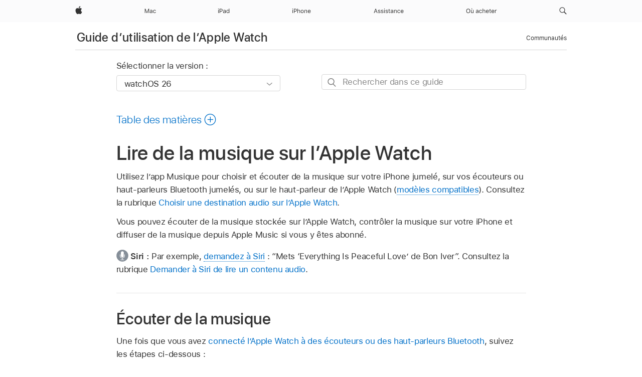

--- FILE ---
content_type: text/html;charset=utf-8
request_url: https://support.apple.com/fr-sn/guide/watch/apd70768b20b/watchos
body_size: 36334
content:

    
<!DOCTYPE html>
<html lang="fr" prefix="og: http://ogp.me/ns#" dir=ltr>

<head>
	<meta name="viewport" content="width=device-width, initial-scale=1" />
	<meta http-equiv="content-type" content="text/html; charset=UTF-8" />
	<title lang="fr">Lire de la musique sur l’Apple Watch - Assistance Apple (SN)</title>
	<link rel="dns-prefetch" href="https://www.apple.com/" />
	<link rel="preconnect" href="https://www.apple.com/" crossorigin />
	<link rel="canonical" href="https://support.apple.com/fr-sn/guide/watch/apd70768b20b/watchos" />
	<link rel="apple-touch-icon" href="/favicon.ico">
    <link rel="icon" type="image/png" href="/favicon.ico">
	
	
		<meta name="description" content="Utilisez Musique pour choisir et écouter de la musique sur l’Apple Watch et sur d’autres appareils." />
		<meta property="og:url" content="https://support.apple.com/fr-sn/guide/watch/apd70768b20b/watchos" />
		<meta property="og:title" content="Lire de la musique sur l’Apple Watch" />
		<meta property="og:description" content="Utilisez Musique pour choisir et écouter de la musique sur l’Apple Watch et sur d’autres appareils." />
		<meta property="og:site_name" content="Apple Support" />
		<meta property="og:locale" content="fr_SN" />
		<meta property="og:type" content="article" />
		<meta name="ac-gn-search-field[locale]" content="fr_SN" />
	

	
	
	
	
		<link rel="alternate" hreflang="ar-kw" href="https://support.apple.com/ar-kw/guide/watch/apd70768b20b/watchos">
	
		<link rel="alternate" hreflang="en-il" href="https://support.apple.com/en-il/guide/watch/apd70768b20b/watchos">
	
		<link rel="alternate" hreflang="ms-my" href="https://support.apple.com/ms-my/guide/watch/apd70768b20b/watchos">
	
		<link rel="alternate" hreflang="en-in" href="https://support.apple.com/en-in/guide/watch/apd70768b20b/watchos">
	
		<link rel="alternate" hreflang="en-ae" href="https://support.apple.com/en-ae/guide/watch/apd70768b20b/watchos">
	
		<link rel="alternate" hreflang="ta-in" href="https://support.apple.com/ta-in/guide/watch/apd70768b20b/watchos">
	
		<link rel="alternate" hreflang="no-no" href="https://support.apple.com/no-no/guide/watch/apd70768b20b/watchos">
	
		<link rel="alternate" hreflang="en-al" href="https://support.apple.com/en-al/guide/watch/apd70768b20b/watchos">
	
		<link rel="alternate" hreflang="en-is" href="https://support.apple.com/en-is/guide/watch/apd70768b20b/watchos">
	
		<link rel="alternate" hreflang="el-gr" href="https://support.apple.com/el-gr/guide/watch/apd70768b20b/watchos">
	
		<link rel="alternate" hreflang="en-am" href="https://support.apple.com/en-am/guide/watch/apd70768b20b/watchos">
	
		<link rel="alternate" hreflang="nl-nl" href="https://support.apple.com/nl-nl/guide/watch/apd70768b20b/watchos">
	
		<link rel="alternate" hreflang="he-il" href="https://support.apple.com/he-il/guide/watch/apd70768b20b/watchos">
	
		<link rel="alternate" hreflang="en-az" href="https://support.apple.com/en-az/guide/watch/apd70768b20b/watchos">
	
		<link rel="alternate" hreflang="or-in" href="https://support.apple.com/or-in/guide/watch/apd70768b20b/watchos">
	
		<link rel="alternate" hreflang="hu-hu" href="https://support.apple.com/hu-hu/guide/watch/apd70768b20b/watchos">
	
		<link rel="alternate" hreflang="ml-in" href="https://support.apple.com/ml-in/guide/watch/apd70768b20b/watchos">
	
		<link rel="alternate" hreflang="en-jo" href="https://support.apple.com/en-jo/guide/watch/apd70768b20b/watchos">
	
		<link rel="alternate" hreflang="en-bh" href="https://support.apple.com/en-bh/guide/watch/apd70768b20b/watchos">
	
		<link rel="alternate" hreflang="es-cl" href="https://support.apple.com/es-cl/guide/watch/apd70768b20b/watchos">
	
		<link rel="alternate" hreflang="fr-sn" href="https://support.apple.com/fr-sn/guide/watch/apd70768b20b/watchos">
	
		<link rel="alternate" hreflang="fr-ca" href="https://support.apple.com/fr-ca/guide/watch/apd70768b20b/watchos">
	
		<link rel="alternate" hreflang="es-co" href="https://support.apple.com/es-co/guide/watch/apd70768b20b/watchos">
	
		<link rel="alternate" hreflang="pl-pl" href="https://support.apple.com/pl-pl/guide/watch/apd70768b20b/watchos">
	
		<link rel="alternate" hreflang="en-bn" href="https://support.apple.com/en-bn/guide/watch/apd70768b20b/watchos">
	
		<link rel="alternate" hreflang="pt-pt" href="https://support.apple.com/pt-pt/guide/watch/apd70768b20b/watchos">
	
		<link rel="alternate" hreflang="en-sa" href="https://support.apple.com/en-sa/guide/watch/apd70768b20b/watchos">
	
		<link rel="alternate" hreflang="fr-be" href="https://support.apple.com/fr-be/guide/watch/apd70768b20b/watchos">
	
		<link rel="alternate" hreflang="ar-eg" href="https://support.apple.com/ar-eg/guide/watch/apd70768b20b/watchos">
	
		<link rel="alternate" hreflang="en-bw" href="https://support.apple.com/en-bw/guide/watch/apd70768b20b/watchos">
	
		<link rel="alternate" hreflang="en-by" href="https://support.apple.com/en-by/guide/watch/apd70768b20b/watchos">
	
		<link rel="alternate" hreflang="en-ke" href="https://support.apple.com/en-ke/guide/watch/apd70768b20b/watchos">
	
		<link rel="alternate" hreflang="hr-hr" href="https://support.apple.com/hr-hr/guide/watch/apd70768b20b/watchos">
	
		<link rel="alternate" hreflang="en-om" href="https://support.apple.com/en-om/guide/watch/apd70768b20b/watchos">
	
		<link rel="alternate" hreflang="en-ge" href="https://support.apple.com/en-ge/guide/watch/apd70768b20b/watchos">
	
		<link rel="alternate" hreflang="zh-mo" href="https://support.apple.com/zh-mo/guide/watch/apd70768b20b/watchos">
	
		<link rel="alternate" hreflang="de-at" href="https://support.apple.com/de-at/guide/watch/apd70768b20b/watchos">
	
		<link rel="alternate" hreflang="en-gu" href="https://support.apple.com/en-gu/guide/watch/apd70768b20b/watchos">
	
		<link rel="alternate" hreflang="en-gw" href="https://support.apple.com/en-gw/guide/watch/apd70768b20b/watchos">
	
		<link rel="alternate" hreflang="fr-gn" href="https://support.apple.com/fr-gn/guide/watch/apd70768b20b/watchos">
	
		<link rel="alternate" hreflang="bg-bg" href="https://support.apple.com/bg-bg/guide/watch/apd70768b20b/watchos">
	
		<link rel="alternate" hreflang="fr-gq" href="https://support.apple.com/fr-gq/guide/watch/apd70768b20b/watchos">
	
		<link rel="alternate" hreflang="cs-cz" href="https://support.apple.com/cs-cz/guide/watch/apd70768b20b/watchos">
	
		<link rel="alternate" hreflang="en-ph" href="https://support.apple.com/en-ph/guide/watch/apd70768b20b/watchos">
	
		<link rel="alternate" hreflang="zh-tw" href="https://support.apple.com/zh-tw/guide/watch/apd70768b20b/watchos">
	
		<link rel="alternate" hreflang="ko-kr" href="https://support.apple.com/ko-kr/guide/watch/apd70768b20b/watchos">
	
		<link rel="alternate" hreflang="sk-sk" href="https://support.apple.com/sk-sk/guide/watch/apd70768b20b/watchos">
	
		<link rel="alternate" hreflang="ru-ru" href="https://support.apple.com/ru-ru/guide/watch/apd70768b20b/watchos">
	
		<link rel="alternate" hreflang="ar-om" href="https://support.apple.com/ar-om/guide/watch/apd70768b20b/watchos">
	
		<link rel="alternate" hreflang="en-qa" href="https://support.apple.com/en-qa/guide/watch/apd70768b20b/watchos">
	
		<link rel="alternate" hreflang="sv-se" href="https://support.apple.com/sv-se/guide/watch/apd70768b20b/watchos">
	
		<link rel="alternate" hreflang="mr-in" href="https://support.apple.com/mr-in/guide/watch/apd70768b20b/watchos">
	
		<link rel="alternate" hreflang="da-dk" href="https://support.apple.com/da-dk/guide/watch/apd70768b20b/watchos">
	
		<link rel="alternate" hreflang="uk-ua" href="https://support.apple.com/uk-ua/guide/watch/apd70768b20b/watchos">
	
		<link rel="alternate" hreflang="en-us" href="https://support.apple.com/guide/watch/apd70768b20b/watchos">
	
		<link rel="alternate" hreflang="en-mk" href="https://support.apple.com/en-mk/guide/watch/apd70768b20b/watchos">
	
		<link rel="alternate" hreflang="en-mn" href="https://support.apple.com/en-mn/guide/watch/apd70768b20b/watchos">
	
		<link rel="alternate" hreflang="gu-in" href="https://support.apple.com/gu-in/guide/watch/apd70768b20b/watchos">
	
		<link rel="alternate" hreflang="lv-lv" href="https://support.apple.com/lv-lv/guide/watch/apd70768b20b/watchos">
	
		<link rel="alternate" hreflang="en-eg" href="https://support.apple.com/en-eg/guide/watch/apd70768b20b/watchos">
	
		<link rel="alternate" hreflang="en-mo" href="https://support.apple.com/en-mo/guide/watch/apd70768b20b/watchos">
	
		<link rel="alternate" hreflang="en-uz" href="https://support.apple.com/en-uz/guide/watch/apd70768b20b/watchos">
	
		<link rel="alternate" hreflang="fr-ne" href="https://support.apple.com/fr-ne/guide/watch/apd70768b20b/watchos">
	
		<link rel="alternate" hreflang="en-mt" href="https://support.apple.com/en-mt/guide/watch/apd70768b20b/watchos">
	
		<link rel="alternate" hreflang="nl-be" href="https://support.apple.com/nl-be/guide/watch/apd70768b20b/watchos">
	
		<link rel="alternate" hreflang="zh-cn" href="https://support.apple.com/zh-cn/guide/watch/apd70768b20b/watchos">
	
		<link rel="alternate" hreflang="en-mz" href="https://support.apple.com/en-mz/guide/watch/apd70768b20b/watchos">
	
		<link rel="alternate" hreflang="te-in" href="https://support.apple.com/te-in/guide/watch/apd70768b20b/watchos">
	
		<link rel="alternate" hreflang="fr-ml" href="https://support.apple.com/fr-ml/guide/watch/apd70768b20b/watchos">
	
		<link rel="alternate" hreflang="hi-in" href="https://support.apple.com/hi-in/guide/watch/apd70768b20b/watchos">
	
		<link rel="alternate" hreflang="fr-mu" href="https://support.apple.com/fr-mu/guide/watch/apd70768b20b/watchos">
	
		<link rel="alternate" hreflang="en-ng" href="https://support.apple.com/en-ng/guide/watch/apd70768b20b/watchos">
	
		<link rel="alternate" hreflang="el-cy" href="https://support.apple.com/el-cy/guide/watch/apd70768b20b/watchos">
	
		<link rel="alternate" hreflang="en-vn" href="https://support.apple.com/en-vn/guide/watch/apd70768b20b/watchos">
	
		<link rel="alternate" hreflang="ja-jp" href="https://support.apple.com/ja-jp/guide/watch/apd70768b20b/watchos">
	
		<link rel="alternate" hreflang="de-ch" href="https://support.apple.com/de-ch/guide/watch/apd70768b20b/watchos">
	
		<link rel="alternate" hreflang="ar-qa" href="https://support.apple.com/ar-qa/guide/watch/apd70768b20b/watchos">
	
		<link rel="alternate" hreflang="ro-ro" href="https://support.apple.com/ro-ro/guide/watch/apd70768b20b/watchos">
	
		<link rel="alternate" hreflang="zh-sg" href="https://support.apple.com/zh-sg/guide/watch/apd70768b20b/watchos">
	
		<link rel="alternate" hreflang="it-ch" href="https://support.apple.com/it-ch/guide/watch/apd70768b20b/watchos">
	
		<link rel="alternate" hreflang="tr-tr" href="https://support.apple.com/tr-tr/guide/watch/apd70768b20b/watchos">
	
		<link rel="alternate" hreflang="et-ee" href="https://support.apple.com/et-ee/guide/watch/apd70768b20b/watchos">
	
		<link rel="alternate" hreflang="fr-fr" href="https://support.apple.com/fr-fr/guide/watch/apd70768b20b/watchos">
	
		<link rel="alternate" hreflang="vi-vn" href="https://support.apple.com/vi-vn/guide/watch/apd70768b20b/watchos">
	
		<link rel="alternate" hreflang="fi-fi" href="https://support.apple.com/fi-fi/guide/watch/apd70768b20b/watchos">
	
		<link rel="alternate" hreflang="en-kg" href="https://support.apple.com/en-kg/guide/watch/apd70768b20b/watchos">
	
		<link rel="alternate" hreflang="en-ca" href="https://support.apple.com/en-ca/guide/watch/apd70768b20b/watchos">
	
		<link rel="alternate" hreflang="fr-tn" href="https://support.apple.com/fr-tn/guide/watch/apd70768b20b/watchos">
	
		<link rel="alternate" hreflang="lt-lt" href="https://support.apple.com/lt-lt/guide/watch/apd70768b20b/watchos">
	
		<link rel="alternate" hreflang="ar-ae" href="https://support.apple.com/ar-ae/guide/watch/apd70768b20b/watchos">
	
		<link rel="alternate" hreflang="sl-si" href="https://support.apple.com/sl-si/guide/watch/apd70768b20b/watchos">
	
		<link rel="alternate" hreflang="en-kw" href="https://support.apple.com/en-kw/guide/watch/apd70768b20b/watchos">
	
		<link rel="alternate" hreflang="bn-in" href="https://support.apple.com/bn-in/guide/watch/apd70768b20b/watchos">
	
		<link rel="alternate" hreflang="en-kz" href="https://support.apple.com/en-kz/guide/watch/apd70768b20b/watchos">
	
		<link rel="alternate" hreflang="fr-cf" href="https://support.apple.com/fr-cf/guide/watch/apd70768b20b/watchos">
	
		<link rel="alternate" hreflang="fr-ci" href="https://support.apple.com/fr-ci/guide/watch/apd70768b20b/watchos">
	
		<link rel="alternate" hreflang="pa-in" href="https://support.apple.com/pa-in/guide/watch/apd70768b20b/watchos">
	
		<link rel="alternate" hreflang="fr-ch" href="https://support.apple.com/fr-ch/guide/watch/apd70768b20b/watchos">
	
		<link rel="alternate" hreflang="es-us" href="https://support.apple.com/es-us/guide/watch/apd70768b20b/watchos">
	
		<link rel="alternate" hreflang="kn-in" href="https://support.apple.com/kn-in/guide/watch/apd70768b20b/watchos">
	
		<link rel="alternate" hreflang="fr-cm" href="https://support.apple.com/fr-cm/guide/watch/apd70768b20b/watchos">
	
		<link rel="alternate" hreflang="en-lb" href="https://support.apple.com/en-lb/guide/watch/apd70768b20b/watchos">
	
		<link rel="alternate" hreflang="en-tj" href="https://support.apple.com/en-tj/guide/watch/apd70768b20b/watchos">
	
		<link rel="alternate" hreflang="en-tm" href="https://support.apple.com/en-tm/guide/watch/apd70768b20b/watchos">
	
		<link rel="alternate" hreflang="ar-sa" href="https://support.apple.com/ar-sa/guide/watch/apd70768b20b/watchos">
	
		<link rel="alternate" hreflang="ca-es" href="https://support.apple.com/ca-es/guide/watch/apd70768b20b/watchos">
	
		<link rel="alternate" hreflang="de-de" href="https://support.apple.com/de-de/guide/watch/apd70768b20b/watchos">
	
		<link rel="alternate" hreflang="en-lk" href="https://support.apple.com/en-lk/guide/watch/apd70768b20b/watchos">
	
		<link rel="alternate" hreflang="fr-ma" href="https://support.apple.com/fr-ma/guide/watch/apd70768b20b/watchos">
	
		<link rel="alternate" hreflang="zh-hk" href="https://support.apple.com/zh-hk/guide/watch/apd70768b20b/watchos">
	
		<link rel="alternate" hreflang="pt-br" href="https://support.apple.com/pt-br/guide/watch/apd70768b20b/watchos">
	
		<link rel="alternate" hreflang="de-li" href="https://support.apple.com/de-li/guide/watch/apd70768b20b/watchos">
	
		<link rel="alternate" hreflang="es-es" href="https://support.apple.com/es-es/guide/watch/apd70768b20b/watchos">
	
		<link rel="alternate" hreflang="ar-bh" href="https://support.apple.com/ar-bh/guide/watch/apd70768b20b/watchos">
	
		<link rel="alternate" hreflang="fr-mg" href="https://support.apple.com/fr-mg/guide/watch/apd70768b20b/watchos">
	
		<link rel="alternate" hreflang="ar-jo" href="https://support.apple.com/ar-jo/guide/watch/apd70768b20b/watchos">
	
		<link rel="alternate" hreflang="es-mx" href="https://support.apple.com/es-mx/guide/watch/apd70768b20b/watchos">
	
		<link rel="alternate" hreflang="it-it" href="https://support.apple.com/it-it/guide/watch/apd70768b20b/watchos">
	
		<link rel="alternate" hreflang="ur-in" href="https://support.apple.com/ur-in/guide/watch/apd70768b20b/watchos">
	
		<link rel="alternate" hreflang="id-id" href="https://support.apple.com/id-id/guide/watch/apd70768b20b/watchos">
	
		<link rel="alternate" hreflang="de-lu" href="https://support.apple.com/de-lu/guide/watch/apd70768b20b/watchos">
	
		<link rel="alternate" hreflang="en-md" href="https://support.apple.com/en-md/guide/watch/apd70768b20b/watchos">
	
		<link rel="alternate" hreflang="fr-lu" href="https://support.apple.com/fr-lu/guide/watch/apd70768b20b/watchos">
	
		<link rel="alternate" hreflang="en-me" href="https://support.apple.com/en-me/guide/watch/apd70768b20b/watchos">
	
		<link rel="alternate" hreflang="th-th" href="https://support.apple.com/th-th/guide/watch/apd70768b20b/watchos">
	

		<link rel="preload" as="style" href="/clientside/build/apd-sasskit.built.css" onload="this.onload=null;this.rel='stylesheet'">
		<noscript>
			<link rel="stylesheet" href="/clientside/build/apd-sasskit.built.css" type="text/css" />
		</noscript>

		
			<link rel="preload" as="style" href="/clientside/build/app-apd.css" onload="this.onload=null;this.rel='stylesheet'">
			<noscript>
				<link rel="stylesheet" href="/clientside/build/app-apd.css" type="text/css" />
			</noscript>
    	

	
    <link rel="preload" as="style"
        href="//www.apple.com/wss/fonts?families=SF+Pro,v1:200,300,400,500,600|SF+Pro+Icons,v1"
        onload="this.onload=null;this.rel='stylesheet'">
    <noscript>
        <link rel="stylesheet" href="//www.apple.com/wss/fonts?families=SF+Pro,v1:200,300,400,500,600|SF+Pro+Icons,v1" type="text/css" />
    </noscript>


	<script>
 
    var _applemd = {
        page: {
            
            site_section: "kb",
            
            content_type: "bk",
            info_type: "",
            topics: "",
            in_house: "",
            locale: "fr-sn",
            
                content_template: "topic",
            
            friendly_content: {
                title: `Guide d’utilisation de l’Apple Watch`,
                publish_date: "12122025",
                
                    topic_id:   "APD70768B20B",
                    article_id        :   "BK_BC239B4EF0FC33289E74F91394CFEBE6_APD70768B20B",
                    product_version   :   "watch, 26",
                    os_version        :   "watchOS 26, 26",
                    article_version   :   "1"
                
            },
            
            
        },
        
            product: "watch"
        
    };
    const isMobilePlayer = /iPhone|iPod|Android/i.test(navigator.userAgent);
    

</script>

	
	<script>
		var data = {	
			showHelpFulfeedBack: true,
			id: "BK_BC239B4EF0FC33289E74F91394CFEBE6_APD70768B20B",
			locale: "fr_FR",
			podCookie: "sn~fr",
			source : "",
			isSecureEnv: false,
			dtmPageSource: "topic",
			domain: "support.apple.com",
			isNeighborJsEnabled: true,
            dtmPageName: "acs.pageload"
		}
		window.appState = JSON.stringify(data);
	</script>
	 
		<script src="/clientside/build/nn.js" type="text/javascript" charset="utf-8"></script>
<script>
    
     var neighborInitData = {
        appDataSchemaVersion: '1.0.0',
        webVitalDataThrottlingPercentage: 100,
        reportThrottledWebVitalDataTypes: ['system:dom-content-loaded', 'system:load', 'system:unfocus', 'system:focus', 'system:unload', 'system:page-hide', 'system:visibility-change-visible', 'system:visibility-change-hidden', 'system:event', 'app:load', 'app:unload', 'app:event'],
        trackMarcomSearch: true,
        trackSurvey: true,
        
        endpoint: 'https://supportmetrics.apple.com/content/services/stats'
    }
</script>

	



</head>


	<body id="apd70768b20b" dir="ltr" data-istaskopen="true" lang="fr" class="ac-gn-current-support no-js AppleTopic apd-topic dark-mode-enabled" data-designversion="2" itemscope
		itemtype="https://schema.org/TechArticle">

    
	
		





		 <meta name="globalnav-store-key" content="S2A49YFKJF2JAT22K" />
<meta name="globalnav-search-field[name]" content="q" />
<meta name="globalnav-search-field[action]" content="https://support.apple.com/kb/index" />
<meta name="globalnav-search-field[src]" content="globalnav_support" />
<meta name="globalnav-search-field[type]" content="organic" />
<meta name="globalnav-search-field[page]" content="search" />
<meta name="globalnav-search-field[locale]" content="fr_SN" />
<meta name="globalnav-search-field[placeholder]" content="Rechercher dans l’assistance" />
<link
  rel="stylesheet"
  type="text/css"
  href="https://www.apple.com/api-www/global-elements/global-header/v1/assets/globalheader.css"
/>
<div id="globalheader" class="globalnav-scrim globalheader-light"><aside id="globalmessage-segment" lang="fr-SN" dir="ltr" class="globalmessage-segment"><ul data-strings="{}" class="globalmessage-segment-content"></ul></aside><nav id="globalnav" lang="fr-SN" dir="ltr" aria-label="Global" data-analytics-element-engagement-start="globalnav:onFlyoutOpen" data-analytics-element-engagement-end="globalnav:onFlyoutClose" data-analytics-activitymap-region-id="global nav" data-analytics-region="global nav" class="globalnav no-js   "><div class="globalnav-content"><div class="globalnav-item globalnav-menuback"><button aria-label="Menu principal" class="globalnav-menuback-button"><span class="globalnav-chevron-icon"><svg height="48" viewBox="0 0 9 48" width="9" xmlns="http://www.w3.org/2000/svg"><path d="m1.5618 24.0621 6.5581-6.4238c.2368-.2319.2407-.6118.0088-.8486-.2324-.2373-.6123-.2407-.8486-.0088l-7 6.8569c-.1157.1138-.1807.2695-.1802.4316.001.1621.0674.3174.1846.4297l7 6.7241c.1162.1118.2661.1675.4155.1675.1577 0 .3149-.062.4326-.1846.2295-.2388.2222-.6187-.0171-.8481z"></path></svg></span></button></div><ul id="globalnav-list" class="globalnav-list"><li data-analytics-element-engagement="globalnav hover - apple" class="
				globalnav-item
				globalnav-item-apple
				
				
			"><a href="https://www.apple.com/sn/" data-globalnav-item-name="apple" data-analytics-title="apple home" aria-label="Apple" class="globalnav-link globalnav-link-apple"><span class="globalnav-image-regular globalnav-link-image"><svg height="44" viewBox="0 0 14 44" width="14" xmlns="http://www.w3.org/2000/svg"><path d="m13.0729 17.6825a3.61 3.61 0 0 0 -1.7248 3.0365 3.5132 3.5132 0 0 0 2.1379 3.2223 8.394 8.394 0 0 1 -1.0948 2.2618c-.6816.9812-1.3943 1.9623-2.4787 1.9623s-1.3633-.63-2.613-.63c-1.2187 0-1.6525.6507-2.644.6507s-1.6834-.9089-2.4787-2.0243a9.7842 9.7842 0 0 1 -1.6628-5.2776c0-3.0984 2.014-4.7405 3.9969-4.7405 1.0535 0 1.9314.6919 2.5924.6919.63 0 1.6112-.7333 2.8092-.7333a3.7579 3.7579 0 0 1 3.1604 1.5802zm-3.7284-2.8918a3.5615 3.5615 0 0 0 .8469-2.22 1.5353 1.5353 0 0 0 -.031-.32 3.5686 3.5686 0 0 0 -2.3445 1.2084 3.4629 3.4629 0 0 0 -.8779 2.1585 1.419 1.419 0 0 0 .031.2892 1.19 1.19 0 0 0 .2169.0207 3.0935 3.0935 0 0 0 2.1586-1.1368z"></path></svg></span><span class="globalnav-image-compact globalnav-link-image"><svg height="48" viewBox="0 0 17 48" width="17" xmlns="http://www.w3.org/2000/svg"><path d="m15.5752 19.0792a4.2055 4.2055 0 0 0 -2.01 3.5376 4.0931 4.0931 0 0 0 2.4908 3.7542 9.7779 9.7779 0 0 1 -1.2755 2.6351c-.7941 1.1431-1.6244 2.2862-2.8878 2.2862s-1.5883-.734-3.0443-.734c-1.42 0-1.9252.7581-3.08.7581s-1.9611-1.0589-2.8876-2.3584a11.3987 11.3987 0 0 1 -1.9373-6.1487c0-3.61 2.3464-5.523 4.6566-5.523 1.2274 0 2.25.8062 3.02.8062.734 0 1.8771-.8543 3.2729-.8543a4.3778 4.3778 0 0 1 3.6822 1.841zm-6.8586-2.0456a1.3865 1.3865 0 0 1 -.2527-.024 1.6557 1.6557 0 0 1 -.0361-.337 4.0341 4.0341 0 0 1 1.0228-2.5148 4.1571 4.1571 0 0 1 2.7314-1.4078 1.7815 1.7815 0 0 1 .0361.373 4.1487 4.1487 0 0 1 -.9867 2.587 3.6039 3.6039 0 0 1 -2.5148 1.3236z"></path></svg></span><span class="globalnav-link-text">Apple</span></a></li><li data-topnav-flyout-item="menu" data-topnav-flyout-label="Menu" role="none" class="globalnav-item globalnav-menu"><div data-topnav-flyout="menu" class="globalnav-flyout"><div class="globalnav-menu-list"><div data-analytics-element-engagement="globalnav hover - mac" class="
				globalnav-item
				globalnav-item-mac
				globalnav-item-menu
				
			"><ul role="none" class="globalnav-submenu-trigger-group"><li class="globalnav-submenu-trigger-item"><a href="https://www.apple.com/sn/mac/" data-globalnav-item-name="mac" data-topnav-flyout-trigger-compact="true" data-analytics-title="mac" data-analytics-element-engagement="hover - mac" aria-label="Mac" class="globalnav-link globalnav-submenu-trigger-link globalnav-link-mac"><span class="globalnav-link-text-container"><span class="globalnav-image-regular globalnav-link-image"><svg height="44" viewBox="0 0 23 44" width="23" xmlns="http://www.w3.org/2000/svg"><path d="m8.1558 25.9987v-6.457h-.0703l-2.666 6.457h-.8907l-2.666-6.457h-.0703v6.457h-.9844v-8.4551h1.2246l2.8945 7.0547h.0938l2.8945-7.0547h1.2246v8.4551zm2.5166-1.7696c0-1.1309.832-1.7812 2.3027-1.8691l1.8223-.1113v-.5742c0-.7793-.4863-1.207-1.4297-1.207-.7559 0-1.2832.2871-1.4238.7852h-1.0195c.1348-1.0137 1.1309-1.6816 2.4785-1.6816 1.541 0 2.4023.791 2.4023 2.1035v4.3242h-.9609v-.9318h-.0938c-.4102.6738-1.1016 1.043-1.9453 1.043-1.2246 0-2.1328-.7266-2.1328-1.8809zm4.125-.5859v-.5801l-1.6992.1113c-.9609.0645-1.3828.3984-1.3828 1.0312 0 .6445.5449 1.0195 1.2773 1.0195 1.0371.0001 1.8047-.6796 1.8047-1.5819zm6.958-2.0273c-.1641-.627-.7207-1.1367-1.6289-1.1367-1.1367 0-1.8516.9082-1.8516 2.3379 0 1.459.7266 2.3848 1.8516 2.3848.8496 0 1.4414-.3926 1.6289-1.1074h1.0195c-.1816 1.1602-1.125 2.0156-2.6426 2.0156-1.7695 0-2.9004-1.2832-2.9004-3.293 0-1.9688 1.125-3.2461 2.8945-3.2461 1.5352 0 2.4727.9199 2.6484 2.0449z"></path></svg></span><span class="globalnav-link-text">Mac</span></span></a></li></ul></div><div data-analytics-element-engagement="globalnav hover - ipad" class="
				globalnav-item
				globalnav-item-ipad
				globalnav-item-menu
				
			"><ul role="none" class="globalnav-submenu-trigger-group"><li class="globalnav-submenu-trigger-item"><a href="https://www.apple.com/sn/ipad/" data-globalnav-item-name="ipad" data-topnav-flyout-trigger-compact="true" data-analytics-title="ipad" data-analytics-element-engagement="hover - ipad" aria-label="iPad" class="globalnav-link globalnav-submenu-trigger-link globalnav-link-ipad"><span class="globalnav-link-text-container"><span class="globalnav-image-regular globalnav-link-image"><svg height="44" viewBox="0 0 24 44" width="24" xmlns="http://www.w3.org/2000/svg"><path d="m14.9575 23.7002c0 .902-.768 1.582-1.805 1.582-.732 0-1.277-.375-1.277-1.02 0-.632.422-.966 1.383-1.031l1.699-.111zm-1.395-4.072c-1.347 0-2.343.668-2.478 1.681h1.019c.141-.498.668-.785 1.424-.785.944 0 1.43.428 1.43 1.207v.574l-1.822.112c-1.471.088-2.303.738-2.303 1.869 0 1.154.908 1.881 2.133 1.881.844 0 1.535-.369 1.945-1.043h.094v.931h.961v-4.324c0-1.312-.862-2.103-2.403-2.103zm6.769 5.575c-1.155 0-1.846-.885-1.846-2.361 0-1.471.697-2.362 1.846-2.362 1.142 0 1.857.914 1.857 2.362 0 1.459-.709 2.361-1.857 2.361zm1.834-8.027v3.503h-.088c-.358-.691-1.102-1.107-1.981-1.107-1.605 0-2.654 1.289-2.654 3.27 0 1.986 1.037 3.269 2.654 3.269.873 0 1.623-.416 2.022-1.119h.093v1.008h.961v-8.824zm-15.394 4.869h-1.863v-3.563h1.863c1.225 0 1.899.639 1.899 1.799 0 1.119-.697 1.764-1.899 1.764zm.276-4.5h-3.194v8.455h1.055v-3.018h2.127c1.588 0 2.719-1.119 2.719-2.701 0-1.611-1.108-2.736-2.707-2.736zm-6.064 8.454h1.008v-6.316h-1.008zm-.199-8.237c0-.387.316-.704.703-.704s.703.317.703.704c0 .386-.316.703-.703.703s-.703-.317-.703-.703z"></path></svg></span><span class="globalnav-link-text">iPad</span></span></a></li></ul></div><div data-analytics-element-engagement="globalnav hover - iphone" class="
				globalnav-item
				globalnav-item-iphone
				globalnav-item-menu
				
			"><ul role="none" class="globalnav-submenu-trigger-group"><li class="globalnav-submenu-trigger-item"><a href="https://www.apple.com/sn/iphone/" data-globalnav-item-name="iphone" data-topnav-flyout-trigger-compact="true" data-analytics-title="iphone" data-analytics-element-engagement="hover - iphone" aria-label="iPhone" class="globalnav-link globalnav-submenu-trigger-link globalnav-link-iphone"><span class="globalnav-link-text-container"><span class="globalnav-image-regular globalnav-link-image"><svg height="44" viewBox="0 0 38 44" width="38" xmlns="http://www.w3.org/2000/svg"><path d="m32.7129 22.3203h3.48c-.023-1.119-.691-1.857-1.693-1.857-1.008 0-1.711.738-1.787 1.857zm4.459 2.045c-.293 1.078-1.277 1.746-2.66 1.746-1.752 0-2.848-1.266-2.848-3.264 0-1.986 1.113-3.275 2.848-3.275 1.705 0 2.742 1.213 2.742 3.176v.386h-4.541v.047c.053 1.248.75 2.039 1.822 2.039.815 0 1.366-.298 1.629-.855zm-12.282-4.682h.961v.996h.094c.316-.697.932-1.107 1.898-1.107 1.418 0 2.209.838 2.209 2.338v4.09h-1.007v-3.844c0-1.137-.481-1.676-1.489-1.676s-1.658.674-1.658 1.781v3.739h-1.008zm-2.499 3.158c0-1.5-.674-2.361-1.869-2.361-1.196 0-1.87.861-1.87 2.361 0 1.495.674 2.362 1.87 2.362 1.195 0 1.869-.867 1.869-2.362zm-4.782 0c0-2.033 1.114-3.269 2.913-3.269 1.798 0 2.912 1.236 2.912 3.269 0 2.028-1.114 3.27-2.912 3.27-1.799 0-2.913-1.242-2.913-3.27zm-6.636-5.666h1.008v3.504h.093c.317-.697.979-1.107 1.946-1.107 1.336 0 2.179.855 2.179 2.338v4.09h-1.007v-3.844c0-1.119-.504-1.676-1.459-1.676-1.131 0-1.752.715-1.752 1.781v3.739h-1.008zm-6.015 4.87h1.863c1.202 0 1.899-.645 1.899-1.764 0-1.16-.674-1.799-1.899-1.799h-1.863zm2.139-4.5c1.599 0 2.707 1.125 2.707 2.736 0 1.582-1.131 2.701-2.719 2.701h-2.127v3.018h-1.055v-8.455zm-6.114 8.454h1.008v-6.316h-1.008zm-.2-8.238c0-.386.317-.703.703-.703.387 0 .704.317.704.703 0 .387-.317.704-.704.704-.386 0-.703-.317-.703-.704z"></path></svg></span><span class="globalnav-link-text">iPhone</span></span></a></li></ul></div><div data-analytics-element-engagement="globalnav hover - support" class="
				globalnav-item
				globalnav-item-support
				globalnav-item-menu
				
			"><ul role="none" class="globalnav-submenu-trigger-group"><li class="globalnav-submenu-trigger-item"><a href="https://support.apple.com/fr-sn/?cid=gn-ols-home-hp-tab" data-globalnav-item-name="support" data-topnav-flyout-trigger-compact="true" data-analytics-title="support" data-analytics-element-engagement="hover - support" data-analytics-exit-link="true" aria-label="Assistance" class="globalnav-link globalnav-submenu-trigger-link globalnav-link-support"><span class="globalnav-link-text-container"><span class="globalnav-image-regular globalnav-link-image"><svg height="44" viewBox="0 0 62 44" width="62" xmlns="http://www.w3.org/2000/svg"><path d="m6.7246 23.5801h-3.3633l-.8496 2.4199h-1.1074l3.1172-8.4551h1.043l3.1171 8.4551h-1.1074zm-3.0527-.8965h2.7422l-1.3242-3.7734h-.0938zm8.3349-3.1113c1.3242 0 2.2441.6562 2.3789 1.6934h-.9961c-.1348-.5039-.627-.8379-1.3887-.8379-.75 0-1.3359.3809-1.3359.9434 0 .4336.3516.7031 1.0957.8848l.9727.2344c1.1895.2871 1.7637.8027 1.7637 1.7109 0 1.1309-1.0957 1.9102-2.5312 1.9102-1.4062 0-2.373-.6738-2.4844-1.7227h1.0371c.1699.5332.6738.873 1.4824.873.8496 0 1.459-.4043 1.459-.9844 0-.4336-.3281-.7266-1.002-.8906l-1.084-.2637c-1.1836-.2871-1.7227-.7969-1.7227-1.7109.0001-1.0489 1.0137-1.8399 2.3555-1.8399zm6.044 0c1.3242 0 2.2441.6562 2.3789 1.6934h-.9961c-.1348-.5039-.627-.8379-1.3887-.8379-.75 0-1.3359.3809-1.3359.9434 0 .4336.3516.7031 1.0957.8848l.9727.2344c1.1895.2871 1.7637.8027 1.7637 1.7109 0 1.1309-1.0957 1.9102-2.5312 1.9102-1.4062 0-2.373-.6738-2.4844-1.7227h1.0371c.1699.5332.6738.873 1.4824.873.8496 0 1.459-.4043 1.459-.9844 0-.4336-.3281-.7266-1.002-.8906l-1.084-.2637c-1.1836-.2871-1.7227-.7969-1.7227-1.7109 0-1.0489 1.0137-1.8399 2.3555-1.8399zm3.7768-1.8106c0-.3867.3164-.7031.7031-.7031s.7031.3164.7031.7031-.3164.7031-.7031.7031-.7031-.3164-.7031-.7031zm.1993 1.9219h1.0078v6.3164h-1.0078zm5.0185-.1113c1.3242 0 2.2441.6562 2.3789 1.6934h-.9961c-.1348-.5039-.627-.8379-1.3887-.8379-.75 0-1.3359.3809-1.3359.9434 0 .4336.3516.7031 1.0957.8848l.9727.2344c1.1895.2871 1.7637.8027 1.7637 1.7109 0 1.1309-1.0957 1.9102-2.5312 1.9102-1.4062 0-2.373-.6738-2.4844-1.7227h1.0371c.1699.5332.6738.873 1.4824.873.8496 0 1.459-.4043 1.459-.9844 0-.4336-.3281-.7266-1.002-.8906l-1.084-.2637c-1.1836-.2871-1.7227-.7969-1.7227-1.7109 0-1.0489 1.0137-1.8399 2.3555-1.8399zm5.3233-1.5235v1.6348h1.4062v.8438h-1.4062v3.5742c0 .7441.2812 1.0605.9375 1.0605.1816 0 .2812-.0059.4688-.0234v.8496c-.1992.0352-.3926.0586-.5918.0586-1.3008 0-1.8223-.4805-1.8223-1.6875v-3.832h-1.0195v-.8438h1.0195v-1.6348zm2.4345 6.1817c0-1.1309.832-1.7812 2.3027-1.8691l1.8223-.1113v-.5742c0-.7793-.4863-1.207-1.4297-1.207-.7559 0-1.2832.2871-1.4238.7852h-1.0195c.1348-1.0137 1.1309-1.6816 2.4785-1.6816 1.541 0 2.4023.791 2.4023 2.1035v4.324h-.9609v-.9316h-.0938c-.4102.6738-1.1016 1.043-1.9453 1.043-1.2246-.0001-2.1328-.7266-2.1328-1.8809zm4.125-.586v-.5801l-1.6992.1113c-.9609.0645-1.3828.3984-1.3828 1.0312 0 .6445.5449 1.0195 1.2773 1.0195 1.0371.0002 1.8047-.6795 1.8047-1.5819zm2.7515-3.9609h.9609v.9961h.0938c.3164-.6973.9316-1.1074 1.8984-1.1074 1.418 0 2.209.8379 2.209 2.3379v4.0898h-1.0078v-3.8438c0-1.1367-.4805-1.6758-1.4883-1.6758s-1.6582.6738-1.6582 1.7812v3.7384h-1.0078zm11.0889 1.9336c-.1641-.627-.7207-1.1367-1.6289-1.1367-1.1367 0-1.8516.9082-1.8516 2.3379 0 1.459.7266 2.3848 1.8516 2.3848.8496 0 1.4414-.3926 1.6289-1.1074h1.0195c-.1816 1.1602-1.125 2.0156-2.6426 2.0156-1.7695 0-2.9004-1.2832-2.9004-3.293 0-1.9688 1.125-3.2461 2.8945-3.2461 1.5352 0 2.4727.9199 2.6484 2.0449zm7.5791 2.748c-.293 1.0781-1.2773 1.7461-2.6602 1.7461-1.752 0-2.8477-1.2656-2.8477-3.2637 0-1.9863 1.1133-3.2754 2.8477-3.2754 1.7051 0 2.7422 1.2129 2.7422 3.1758v.3867h-4.541v.0469c.0527 1.248.75 2.0391 1.8223 2.0391.8145 0 1.3652-.2988 1.6289-.8555zm-4.459-2.0449h3.4805c-.0234-1.1191-.6914-1.8574-1.6934-1.8574-1.0078 0-1.711.7383-1.7871 1.8574z"></path></svg></span><span class="globalnav-link-text">Assistance</span></span></a></li></ul></div><div data-analytics-element-engagement="globalnav hover - where-to-buy" class="
				globalnav-item
				globalnav-item-where-to-buy
				globalnav-item-menu
				
			"><ul role="none" class="globalnav-submenu-trigger-group"><li class="globalnav-submenu-trigger-item"><a href="https://www.apple.com/sn/buy/" data-globalnav-item-name="where-to-buy" data-topnav-flyout-trigger-compact="true" data-analytics-title="where to buy" data-analytics-element-engagement="hover - where to buy" aria-label="Où acheter" class="globalnav-link globalnav-submenu-trigger-link globalnav-link-where-to-buy"><span class="globalnav-link-text-container"><span class="globalnav-image-regular globalnav-link-image"><svg height="44" viewBox="0 0 62 44" width="62" xmlns="http://www.w3.org/2000/svg"><path d="m8.3878 21.767c0 2.7012-1.4648 4.4297-3.8789 4.4297-2.4258 0-3.8789-1.7227-3.8789-4.4297 0-2.7188 1.4883-4.4238 3.8789-4.4238 2.4024 0 3.8789 1.7109 3.8789 4.4238zm-6.6738 0c0 2.0977 1.0371 3.457 2.7949 3.457 1.7344 0 2.7949-1.3594 2.7949-3.457 0-2.1152-1.0664-3.4512-2.7949-3.4512-1.7226.0001-2.7949 1.336-2.7949 3.4512zm13.3628 4.2305h-.9609v-.9902h-.0938c-.3164.7031-.9902 1.1016-1.957 1.1016-1.418 0-2.1562-.8438-2.1562-2.3379v-4.0898h1.0078v3.8438c0 1.1367.4219 1.6641 1.4297 1.6641 1.1133 0 1.7227-.6621 1.7227-1.7695v-3.7383h1.0078v6.3162zm-4.3946-9.1875h1.207l1.0371 1.9922h-.8906zm9.0645 7.418c0-1.1309.832-1.7812 2.3027-1.8691l1.8223-.1113v-.5742c0-.7793-.4863-1.207-1.4297-1.207-.7559 0-1.2832.2871-1.4238.7852h-1.0195c.1348-1.0137 1.1309-1.6816 2.4785-1.6816 1.541 0 2.4023.791 2.4023 2.1035v4.3242h-.9609v-.9316h-.0938c-.4102.6738-1.1016 1.043-1.9453 1.043-1.2246-.0003-2.1328-.7268-2.1328-1.8811zm4.125-.586v-.58l-1.6992.1113c-.9609.0645-1.3828.3984-1.3828 1.0312 0 .6445.5449 1.0195 1.2773 1.0195 1.0371.0001 1.8047-.6796 1.8047-1.582zm6.958-2.0273c-.1641-.627-.7207-1.1367-1.6289-1.1367-1.1367 0-1.8516.9082-1.8516 2.3379 0 1.459.7266 2.3848 1.8516 2.3848.8496 0 1.4414-.3926 1.6289-1.1074h1.0195c-.1816 1.1602-1.125 2.0156-2.6426 2.0156-1.7695 0-2.9004-1.2832-2.9004-3.293 0-1.9688 1.125-3.2461 2.8945-3.2461 1.5352 0 2.4727.9199 2.6484 2.0449zm2.4468-4.4414h1.0078v3.5039h.0938c.3164-.6973.9785-1.1074 1.9453-1.1074 1.3359 0 2.1797.8555 2.1797 2.3379v4.0898h-1.0078v-3.8438c0-1.1191-.5039-1.6758-1.459-1.6758-1.1309 0-1.752.7148-1.752 1.7812v3.7383h-1.0078zm12.1377 7.1894c-.293 1.0781-1.2773 1.7461-2.6602 1.7461-1.752 0-2.8477-1.2656-2.8477-3.2637 0-1.9863 1.1133-3.2754 2.8477-3.2754 1.7051 0 2.7422 1.2129 2.7422 3.1758v.3867h-4.541v.0469c.0527 1.248.75 2.0391 1.8223 2.0391.8145 0 1.3652-.2988 1.6289-.8555zm-4.459-2.0449h3.4805c-.0234-1.1191-.6914-1.8574-1.6934-1.8574-1.0078 0-1.7109.7383-1.7871 1.8574zm7.4326-4.2715v1.6348h1.4062v.8438h-1.4062v3.5742c0 .7441.2812 1.0605.9375 1.0605.1816 0 .2812-.0059.4688-.0234v.8496c-.1992.0352-.3926.0586-.5918.0586-1.3008 0-1.8223-.4805-1.8223-1.6875v-3.832h-1.0195v-.8438h1.0195v-1.6348zm7.9131 6.3164c-.293 1.0781-1.2773 1.7461-2.6602 1.7461-1.752 0-2.8477-1.2656-2.8477-3.2637 0-1.9863 1.1133-3.2754 2.8477-3.2754 1.7051 0 2.7422 1.2129 2.7422 3.1758v.3867h-4.541v.0469c.0527 1.248.75 2.0391 1.8223 2.0391.8145 0 1.3652-.2988 1.6289-.8555zm-4.459-2.0449h3.4805c-.0234-1.1191-.6914-1.8574-1.6934-1.8574-1.0078 0-1.7109.7383-1.7871 1.8574zm6.0034-2.6367h.9609v.9375h.0938c.1875-.6152.9141-1.0488 1.752-1.0488.1641 0 .375.0117.5039.0293v1.0078c-.082-.0234-.4453-.0586-.6445-.0586-.9609 0-1.6582.6445-1.6582 1.5352v3.9141h-1.0078v-6.3165z"></path></svg></span><span class="globalnav-link-text">Où acheter</span></span></a></li></ul></div></div></div></li><li data-topnav-flyout-label="Rechercher sur apple.com" data-analytics-title="open - search field" class="globalnav-item globalnav-search"><a role="button" id="globalnav-menubutton-link-search" href="https://support.apple.com/kb/index?page=search&locale=fr_SN" data-topnav-flyout-trigger-regular="true" data-topnav-flyout-trigger-compact="true" aria-label="Rechercher sur apple.com" data-analytics-title="open - search field" class="globalnav-link globalnav-link-search"><span class="globalnav-image-regular"><svg xmlns="http://www.w3.org/2000/svg" width="15px" height="44px" viewBox="0 0 15 44">
<path d="M14.298,27.202l-3.87-3.87c0.701-0.929,1.122-2.081,1.122-3.332c0-3.06-2.489-5.55-5.55-5.55c-3.06,0-5.55,2.49-5.55,5.55 c0,3.061,2.49,5.55,5.55,5.55c1.251,0,2.403-0.421,3.332-1.122l3.87,3.87c0.151,0.151,0.35,0.228,0.548,0.228 s0.396-0.076,0.548-0.228C14.601,27.995,14.601,27.505,14.298,27.202z M1.55,20c0-2.454,1.997-4.45,4.45-4.45 c2.454,0,4.45,1.997,4.45,4.45S8.454,24.45,6,24.45C3.546,24.45,1.55,22.454,1.55,20z"></path>
</svg>
</span><span class="globalnav-image-compact"><svg height="48" viewBox="0 0 17 48" width="17" xmlns="http://www.w3.org/2000/svg"><path d="m16.2294 29.9556-4.1755-4.0821a6.4711 6.4711 0 1 0 -1.2839 1.2625l4.2005 4.1066a.9.9 0 1 0 1.2588-1.287zm-14.5294-8.0017a5.2455 5.2455 0 1 1 5.2455 5.2527 5.2549 5.2549 0 0 1 -5.2455-5.2527z"></path></svg></span></a><div id="globalnav-submenu-search" aria-labelledby="globalnav-menubutton-link-search" class="globalnav-flyout globalnav-submenu"><div class="globalnav-flyout-scroll-container"><div class="globalnav-flyout-content globalnav-submenu-content"><form action="https://support.apple.com/kb/index" method="get" class="globalnav-searchfield"><div class="globalnav-searchfield-wrapper"><input placeholder="Rechercher sur apple.com" aria-label="Rechercher sur apple.com" autocorrect="off" autocapitalize="off" autocomplete="off" spellcheck="false" class="globalnav-searchfield-input" name="q"><input id="globalnav-searchfield-src" type="hidden" name="src" value><input type="hidden" name="type" value><input type="hidden" name="page" value><input type="hidden" name="locale" value><button aria-label="Effacer les termes de la recherche" tabindex="-1" type="button" class="globalnav-searchfield-reset"><span class="globalnav-image-regular"><svg height="14" viewBox="0 0 14 14" width="14" xmlns="http://www.w3.org/2000/svg"><path d="m7 .0339a6.9661 6.9661 0 1 0 6.9661 6.9661 6.9661 6.9661 0 0 0 -6.9661-6.9661zm2.798 8.9867a.55.55 0 0 1 -.778.7774l-2.02-2.02-2.02 2.02a.55.55 0 0 1 -.7784-.7774l2.0206-2.0206-2.0204-2.02a.55.55 0 0 1 .7782-.7778l2.02 2.02 2.02-2.02a.55.55 0 0 1 .778.7778l-2.0203 2.02z"></path></svg></span><span class="globalnav-image-compact"><svg height="16" viewBox="0 0 16 16" width="16" xmlns="http://www.w3.org/2000/svg"><path d="m0 8a8.0474 8.0474 0 0 1 7.9922-8 8.0609 8.0609 0 0 1 8.0078 8 8.0541 8.0541 0 0 1 -8 8 8.0541 8.0541 0 0 1 -8-8zm5.6549 3.2863 2.3373-2.353 2.3451 2.353a.6935.6935 0 0 0 .4627.1961.6662.6662 0 0 0 .6667-.6667.6777.6777 0 0 0 -.1961-.4706l-2.3451-2.3373 2.3529-2.3607a.5943.5943 0 0 0 .1961-.4549.66.66 0 0 0 -.6667-.6589.6142.6142 0 0 0 -.447.1961l-2.3686 2.3606-2.353-2.3527a.6152.6152 0 0 0 -.447-.1883.6529.6529 0 0 0 -.6667.651.6264.6264 0 0 0 .1961.4549l2.3451 2.3529-2.3451 2.353a.61.61 0 0 0 -.1961.4549.6661.6661 0 0 0 .6667.6667.6589.6589 0 0 0 .4627-.1961z" ></path></svg></span></button><button aria-label="Lancer la recherche" tabindex="-1" aria-hidden="true" type="submit" class="globalnav-searchfield-submit"><span class="globalnav-image-regular"><svg height="32" viewBox="0 0 30 32" width="30" xmlns="http://www.w3.org/2000/svg"><path d="m23.3291 23.3066-4.35-4.35c-.0105-.0105-.0247-.0136-.0355-.0235a6.8714 6.8714 0 1 0 -1.5736 1.4969c.0214.0256.03.0575.0542.0815l4.35 4.35a1.1 1.1 0 1 0 1.5557-1.5547zm-15.4507-8.582a5.6031 5.6031 0 1 1 5.603 5.61 5.613 5.613 0 0 1 -5.603-5.61z"></path></svg></span><span class="globalnav-image-compact"><svg width="38" height="40" viewBox="0 0 38 40" xmlns="http://www.w3.org/2000/svg"><path d="m28.6724 27.8633-5.07-5.07c-.0095-.0095-.0224-.0122-.032-.0213a7.9967 7.9967 0 1 0 -1.8711 1.7625c.0254.03.0357.0681.0642.0967l5.07 5.07a1.3 1.3 0 0 0 1.8389-1.8379zm-18.0035-10.0033a6.5447 6.5447 0 1 1 6.545 6.5449 6.5518 6.5518 0 0 1 -6.545-6.5449z"></path></svg></span></button></div><div role="status" aria-live="polite" data-topnav-searchresults-label="total results" class="globalnav-searchresults-count"></div></form><div class="globalnav-searchresults"></div></div></div></div></li></ul><div class="globalnav-menutrigger"><button id="globalnav-menutrigger-button" aria-controls="globalnav-list" aria-label="Menu" data-topnav-menu-label-open="Menu" data-topnav-menu-label-close="Close" data-topnav-flyout-trigger-compact="menu" class="globalnav-menutrigger-button"><svg width="18" height="18" viewBox="0 0 18 18"><polyline id="globalnav-menutrigger-bread-bottom" fill="none" stroke="currentColor" stroke-width="1.2" stroke-linecap="round" stroke-linejoin="round" points="2 12, 16 12" class="globalnav-menutrigger-bread globalnav-menutrigger-bread-bottom"><animate id="globalnav-anim-menutrigger-bread-bottom-open" attributeName="points" keyTimes="0;0.5;1" dur="0.24s" begin="indefinite" fill="freeze" calcMode="spline" keySplines="0.42, 0, 1, 1;0, 0, 0.58, 1" values=" 2 12, 16 12; 2 9, 16 9; 3.5 15, 15 3.5"></animate><animate id="globalnav-anim-menutrigger-bread-bottom-close" attributeName="points" keyTimes="0;0.5;1" dur="0.24s" begin="indefinite" fill="freeze" calcMode="spline" keySplines="0.42, 0, 1, 1;0, 0, 0.58, 1" values=" 3.5 15, 15 3.5; 2 9, 16 9; 2 12, 16 12"></animate></polyline><polyline id="globalnav-menutrigger-bread-top" fill="none" stroke="currentColor" stroke-width="1.2" stroke-linecap="round" stroke-linejoin="round" points="2 5, 16 5" class="globalnav-menutrigger-bread globalnav-menutrigger-bread-top"><animate id="globalnav-anim-menutrigger-bread-top-open" attributeName="points" keyTimes="0;0.5;1" dur="0.24s" begin="indefinite" fill="freeze" calcMode="spline" keySplines="0.42, 0, 1, 1;0, 0, 0.58, 1" values=" 2 5, 16 5; 2 9, 16 9; 3.5 3.5, 15 15"></animate><animate id="globalnav-anim-menutrigger-bread-top-close" attributeName="points" keyTimes="0;0.5;1" dur="0.24s" begin="indefinite" fill="freeze" calcMode="spline" keySplines="0.42, 0, 1, 1;0, 0, 0.58, 1" values=" 3.5 3.5, 15 15; 2 9, 16 9; 2 5, 16 5"></animate></polyline></svg></button></div></div></nav><div id="globalnav-curtain" class="globalnav-curtain"></div><div id="globalnav-placeholder" class="globalnav-placeholder"></div></div><script id="__ACGH_DATA__" type="application/json">{"props":{"globalNavData":{"locale":"fr_SN","ariaLabel":"Global","analyticsAttributes":[{"name":"data-analytics-activitymap-region-id","value":"global nav"},{"name":"data-analytics-region","value":"global nav"}],"links":[{"id":"a5565ab741f7f3c3dc84712853b141f19d03a57ac7577d7d7ecb2804b2f11acc","name":"apple","text":"Apple","url":"/sn/","ariaLabel":"Apple","submenuAriaLabel":"Menu Apple","images":[{"name":"regular","assetInline":"<svg height=\"44\" viewBox=\"0 0 14 44\" width=\"14\" xmlns=\"http://www.w3.org/2000/svg\"><path d=\"m13.0729 17.6825a3.61 3.61 0 0 0 -1.7248 3.0365 3.5132 3.5132 0 0 0 2.1379 3.2223 8.394 8.394 0 0 1 -1.0948 2.2618c-.6816.9812-1.3943 1.9623-2.4787 1.9623s-1.3633-.63-2.613-.63c-1.2187 0-1.6525.6507-2.644.6507s-1.6834-.9089-2.4787-2.0243a9.7842 9.7842 0 0 1 -1.6628-5.2776c0-3.0984 2.014-4.7405 3.9969-4.7405 1.0535 0 1.9314.6919 2.5924.6919.63 0 1.6112-.7333 2.8092-.7333a3.7579 3.7579 0 0 1 3.1604 1.5802zm-3.7284-2.8918a3.5615 3.5615 0 0 0 .8469-2.22 1.5353 1.5353 0 0 0 -.031-.32 3.5686 3.5686 0 0 0 -2.3445 1.2084 3.4629 3.4629 0 0 0 -.8779 2.1585 1.419 1.419 0 0 0 .031.2892 1.19 1.19 0 0 0 .2169.0207 3.0935 3.0935 0 0 0 2.1586-1.1368z\"></path></svg>"},{"name":"compact","assetInline":"<svg height=\"48\" viewBox=\"0 0 17 48\" width=\"17\" xmlns=\"http://www.w3.org/2000/svg\"><path d=\"m15.5752 19.0792a4.2055 4.2055 0 0 0 -2.01 3.5376 4.0931 4.0931 0 0 0 2.4908 3.7542 9.7779 9.7779 0 0 1 -1.2755 2.6351c-.7941 1.1431-1.6244 2.2862-2.8878 2.2862s-1.5883-.734-3.0443-.734c-1.42 0-1.9252.7581-3.08.7581s-1.9611-1.0589-2.8876-2.3584a11.3987 11.3987 0 0 1 -1.9373-6.1487c0-3.61 2.3464-5.523 4.6566-5.523 1.2274 0 2.25.8062 3.02.8062.734 0 1.8771-.8543 3.2729-.8543a4.3778 4.3778 0 0 1 3.6822 1.841zm-6.8586-2.0456a1.3865 1.3865 0 0 1 -.2527-.024 1.6557 1.6557 0 0 1 -.0361-.337 4.0341 4.0341 0 0 1 1.0228-2.5148 4.1571 4.1571 0 0 1 2.7314-1.4078 1.7815 1.7815 0 0 1 .0361.373 4.1487 4.1487 0 0 1 -.9867 2.587 3.6039 3.6039 0 0 1 -2.5148 1.3236z\"></path></svg>"}],"analyticsAttributes":[{"name":"data-analytics-title","value":"apple home"}]},{"id":"fbed84f3ecf20a368478cb23fceed9b3aa2a711b49e8e8826c72e947fdd1e21c","name":"mac","text":"Mac","url":"/sn/mac/","ariaLabel":"Mac","submenuAriaLabel":"Menu Mac","images":[{"name":"regular","assetInline":"<svg height=\"44\" viewBox=\"0 0 23 44\" width=\"23\" xmlns=\"http://www.w3.org/2000/svg\"><path d=\"m8.1558 25.9987v-6.457h-.0703l-2.666 6.457h-.8907l-2.666-6.457h-.0703v6.457h-.9844v-8.4551h1.2246l2.8945 7.0547h.0938l2.8945-7.0547h1.2246v8.4551zm2.5166-1.7696c0-1.1309.832-1.7812 2.3027-1.8691l1.8223-.1113v-.5742c0-.7793-.4863-1.207-1.4297-1.207-.7559 0-1.2832.2871-1.4238.7852h-1.0195c.1348-1.0137 1.1309-1.6816 2.4785-1.6816 1.541 0 2.4023.791 2.4023 2.1035v4.3242h-.9609v-.9318h-.0938c-.4102.6738-1.1016 1.043-1.9453 1.043-1.2246 0-2.1328-.7266-2.1328-1.8809zm4.125-.5859v-.5801l-1.6992.1113c-.9609.0645-1.3828.3984-1.3828 1.0312 0 .6445.5449 1.0195 1.2773 1.0195 1.0371.0001 1.8047-.6796 1.8047-1.5819zm6.958-2.0273c-.1641-.627-.7207-1.1367-1.6289-1.1367-1.1367 0-1.8516.9082-1.8516 2.3379 0 1.459.7266 2.3848 1.8516 2.3848.8496 0 1.4414-.3926 1.6289-1.1074h1.0195c-.1816 1.1602-1.125 2.0156-2.6426 2.0156-1.7695 0-2.9004-1.2832-2.9004-3.293 0-1.9688 1.125-3.2461 2.8945-3.2461 1.5352 0 2.4727.9199 2.6484 2.0449z\"></path></svg>"}],"analyticsAttributes":[{"name":"data-analytics-title","value":"mac"},{"name":"data-analytics-element-engagement","value":"hover - mac"}]},{"id":"5f00686b1ba26df85dd8a9e4fc4fcbdcb119e4fe692e99eca5708f909b6c4b15","name":"ipad","text":"iPad","url":"/sn/ipad/","ariaLabel":"iPad","submenuAriaLabel":"Menu iPad","images":[{"name":"regular","assetInline":"<svg height=\"44\" viewBox=\"0 0 24 44\" width=\"24\" xmlns=\"http://www.w3.org/2000/svg\"><path d=\"m14.9575 23.7002c0 .902-.768 1.582-1.805 1.582-.732 0-1.277-.375-1.277-1.02 0-.632.422-.966 1.383-1.031l1.699-.111zm-1.395-4.072c-1.347 0-2.343.668-2.478 1.681h1.019c.141-.498.668-.785 1.424-.785.944 0 1.43.428 1.43 1.207v.574l-1.822.112c-1.471.088-2.303.738-2.303 1.869 0 1.154.908 1.881 2.133 1.881.844 0 1.535-.369 1.945-1.043h.094v.931h.961v-4.324c0-1.312-.862-2.103-2.403-2.103zm6.769 5.575c-1.155 0-1.846-.885-1.846-2.361 0-1.471.697-2.362 1.846-2.362 1.142 0 1.857.914 1.857 2.362 0 1.459-.709 2.361-1.857 2.361zm1.834-8.027v3.503h-.088c-.358-.691-1.102-1.107-1.981-1.107-1.605 0-2.654 1.289-2.654 3.27 0 1.986 1.037 3.269 2.654 3.269.873 0 1.623-.416 2.022-1.119h.093v1.008h.961v-8.824zm-15.394 4.869h-1.863v-3.563h1.863c1.225 0 1.899.639 1.899 1.799 0 1.119-.697 1.764-1.899 1.764zm.276-4.5h-3.194v8.455h1.055v-3.018h2.127c1.588 0 2.719-1.119 2.719-2.701 0-1.611-1.108-2.736-2.707-2.736zm-6.064 8.454h1.008v-6.316h-1.008zm-.199-8.237c0-.387.316-.704.703-.704s.703.317.703.704c0 .386-.316.703-.703.703s-.703-.317-.703-.703z\"></path></svg>"}],"analyticsAttributes":[{"name":"data-analytics-title","value":"ipad"},{"name":"data-analytics-element-engagement","value":"hover - ipad"}]},{"id":"dcff66145d451b9ea632c8b29f30880e07591c717d6cdcb5e833af67ccc93dc7","name":"iphone","text":"iPhone","url":"/sn/iphone/","ariaLabel":"iPhone","submenuAriaLabel":"Menu iPhone","images":[{"name":"regular","assetInline":"<svg height=\"44\" viewBox=\"0 0 38 44\" width=\"38\" xmlns=\"http://www.w3.org/2000/svg\"><path d=\"m32.7129 22.3203h3.48c-.023-1.119-.691-1.857-1.693-1.857-1.008 0-1.711.738-1.787 1.857zm4.459 2.045c-.293 1.078-1.277 1.746-2.66 1.746-1.752 0-2.848-1.266-2.848-3.264 0-1.986 1.113-3.275 2.848-3.275 1.705 0 2.742 1.213 2.742 3.176v.386h-4.541v.047c.053 1.248.75 2.039 1.822 2.039.815 0 1.366-.298 1.629-.855zm-12.282-4.682h.961v.996h.094c.316-.697.932-1.107 1.898-1.107 1.418 0 2.209.838 2.209 2.338v4.09h-1.007v-3.844c0-1.137-.481-1.676-1.489-1.676s-1.658.674-1.658 1.781v3.739h-1.008zm-2.499 3.158c0-1.5-.674-2.361-1.869-2.361-1.196 0-1.87.861-1.87 2.361 0 1.495.674 2.362 1.87 2.362 1.195 0 1.869-.867 1.869-2.362zm-4.782 0c0-2.033 1.114-3.269 2.913-3.269 1.798 0 2.912 1.236 2.912 3.269 0 2.028-1.114 3.27-2.912 3.27-1.799 0-2.913-1.242-2.913-3.27zm-6.636-5.666h1.008v3.504h.093c.317-.697.979-1.107 1.946-1.107 1.336 0 2.179.855 2.179 2.338v4.09h-1.007v-3.844c0-1.119-.504-1.676-1.459-1.676-1.131 0-1.752.715-1.752 1.781v3.739h-1.008zm-6.015 4.87h1.863c1.202 0 1.899-.645 1.899-1.764 0-1.16-.674-1.799-1.899-1.799h-1.863zm2.139-4.5c1.599 0 2.707 1.125 2.707 2.736 0 1.582-1.131 2.701-2.719 2.701h-2.127v3.018h-1.055v-8.455zm-6.114 8.454h1.008v-6.316h-1.008zm-.2-8.238c0-.386.317-.703.703-.703.387 0 .704.317.704.703 0 .387-.317.704-.704.704-.386 0-.703-.317-.703-.704z\"></path></svg>"}],"analyticsAttributes":[{"name":"data-analytics-title","value":"iphone"},{"name":"data-analytics-element-engagement","value":"hover - iphone"}]},{"id":"743cf84bc82bb53238f5df98743d0df6d7154aa2cc0b5e10f2c4bb05f94021f9","name":"support","text":"Assistance","url":"https://support.apple.com/fr-sn/?cid=gn-ols-home-hp-tab","ariaLabel":"Assistance","submenuAriaLabel":"Menu Assistance","images":[{"name":"regular","assetInline":"<svg height=\"44\" viewBox=\"0 0 62 44\" width=\"62\" xmlns=\"http://www.w3.org/2000/svg\"><path d=\"m6.7246 23.5801h-3.3633l-.8496 2.4199h-1.1074l3.1172-8.4551h1.043l3.1171 8.4551h-1.1074zm-3.0527-.8965h2.7422l-1.3242-3.7734h-.0938zm8.3349-3.1113c1.3242 0 2.2441.6562 2.3789 1.6934h-.9961c-.1348-.5039-.627-.8379-1.3887-.8379-.75 0-1.3359.3809-1.3359.9434 0 .4336.3516.7031 1.0957.8848l.9727.2344c1.1895.2871 1.7637.8027 1.7637 1.7109 0 1.1309-1.0957 1.9102-2.5312 1.9102-1.4062 0-2.373-.6738-2.4844-1.7227h1.0371c.1699.5332.6738.873 1.4824.873.8496 0 1.459-.4043 1.459-.9844 0-.4336-.3281-.7266-1.002-.8906l-1.084-.2637c-1.1836-.2871-1.7227-.7969-1.7227-1.7109.0001-1.0489 1.0137-1.8399 2.3555-1.8399zm6.044 0c1.3242 0 2.2441.6562 2.3789 1.6934h-.9961c-.1348-.5039-.627-.8379-1.3887-.8379-.75 0-1.3359.3809-1.3359.9434 0 .4336.3516.7031 1.0957.8848l.9727.2344c1.1895.2871 1.7637.8027 1.7637 1.7109 0 1.1309-1.0957 1.9102-2.5312 1.9102-1.4062 0-2.373-.6738-2.4844-1.7227h1.0371c.1699.5332.6738.873 1.4824.873.8496 0 1.459-.4043 1.459-.9844 0-.4336-.3281-.7266-1.002-.8906l-1.084-.2637c-1.1836-.2871-1.7227-.7969-1.7227-1.7109 0-1.0489 1.0137-1.8399 2.3555-1.8399zm3.7768-1.8106c0-.3867.3164-.7031.7031-.7031s.7031.3164.7031.7031-.3164.7031-.7031.7031-.7031-.3164-.7031-.7031zm.1993 1.9219h1.0078v6.3164h-1.0078zm5.0185-.1113c1.3242 0 2.2441.6562 2.3789 1.6934h-.9961c-.1348-.5039-.627-.8379-1.3887-.8379-.75 0-1.3359.3809-1.3359.9434 0 .4336.3516.7031 1.0957.8848l.9727.2344c1.1895.2871 1.7637.8027 1.7637 1.7109 0 1.1309-1.0957 1.9102-2.5312 1.9102-1.4062 0-2.373-.6738-2.4844-1.7227h1.0371c.1699.5332.6738.873 1.4824.873.8496 0 1.459-.4043 1.459-.9844 0-.4336-.3281-.7266-1.002-.8906l-1.084-.2637c-1.1836-.2871-1.7227-.7969-1.7227-1.7109 0-1.0489 1.0137-1.8399 2.3555-1.8399zm5.3233-1.5235v1.6348h1.4062v.8438h-1.4062v3.5742c0 .7441.2812 1.0605.9375 1.0605.1816 0 .2812-.0059.4688-.0234v.8496c-.1992.0352-.3926.0586-.5918.0586-1.3008 0-1.8223-.4805-1.8223-1.6875v-3.832h-1.0195v-.8438h1.0195v-1.6348zm2.4345 6.1817c0-1.1309.832-1.7812 2.3027-1.8691l1.8223-.1113v-.5742c0-.7793-.4863-1.207-1.4297-1.207-.7559 0-1.2832.2871-1.4238.7852h-1.0195c.1348-1.0137 1.1309-1.6816 2.4785-1.6816 1.541 0 2.4023.791 2.4023 2.1035v4.324h-.9609v-.9316h-.0938c-.4102.6738-1.1016 1.043-1.9453 1.043-1.2246-.0001-2.1328-.7266-2.1328-1.8809zm4.125-.586v-.5801l-1.6992.1113c-.9609.0645-1.3828.3984-1.3828 1.0312 0 .6445.5449 1.0195 1.2773 1.0195 1.0371.0002 1.8047-.6795 1.8047-1.5819zm2.7515-3.9609h.9609v.9961h.0938c.3164-.6973.9316-1.1074 1.8984-1.1074 1.418 0 2.209.8379 2.209 2.3379v4.0898h-1.0078v-3.8438c0-1.1367-.4805-1.6758-1.4883-1.6758s-1.6582.6738-1.6582 1.7812v3.7384h-1.0078zm11.0889 1.9336c-.1641-.627-.7207-1.1367-1.6289-1.1367-1.1367 0-1.8516.9082-1.8516 2.3379 0 1.459.7266 2.3848 1.8516 2.3848.8496 0 1.4414-.3926 1.6289-1.1074h1.0195c-.1816 1.1602-1.125 2.0156-2.6426 2.0156-1.7695 0-2.9004-1.2832-2.9004-3.293 0-1.9688 1.125-3.2461 2.8945-3.2461 1.5352 0 2.4727.9199 2.6484 2.0449zm7.5791 2.748c-.293 1.0781-1.2773 1.7461-2.6602 1.7461-1.752 0-2.8477-1.2656-2.8477-3.2637 0-1.9863 1.1133-3.2754 2.8477-3.2754 1.7051 0 2.7422 1.2129 2.7422 3.1758v.3867h-4.541v.0469c.0527 1.248.75 2.0391 1.8223 2.0391.8145 0 1.3652-.2988 1.6289-.8555zm-4.459-2.0449h3.4805c-.0234-1.1191-.6914-1.8574-1.6934-1.8574-1.0078 0-1.711.7383-1.7871 1.8574z\"></path></svg>"}],"analyticsAttributes":[{"name":"data-analytics-title","value":"support"},{"name":"data-analytics-element-engagement","value":"hover - support"},{"name":"data-analytics-exit-link","value":"true"}]},{"id":"d68f67c41f9afe0bac97526f7d4faffc4a569f4e7258ce1d1f3ea82a0b27804e","name":"where-to-buy","text":"Où acheter","url":"/sn/buy/","ariaLabel":"Où acheter","submenuAriaLabel":"Menu Où acheter","images":[{"name":"regular","assetInline":"<svg height=\"44\" viewBox=\"0 0 62 44\" width=\"62\" xmlns=\"http://www.w3.org/2000/svg\"><path d=\"m8.3878 21.767c0 2.7012-1.4648 4.4297-3.8789 4.4297-2.4258 0-3.8789-1.7227-3.8789-4.4297 0-2.7188 1.4883-4.4238 3.8789-4.4238 2.4024 0 3.8789 1.7109 3.8789 4.4238zm-6.6738 0c0 2.0977 1.0371 3.457 2.7949 3.457 1.7344 0 2.7949-1.3594 2.7949-3.457 0-2.1152-1.0664-3.4512-2.7949-3.4512-1.7226.0001-2.7949 1.336-2.7949 3.4512zm13.3628 4.2305h-.9609v-.9902h-.0938c-.3164.7031-.9902 1.1016-1.957 1.1016-1.418 0-2.1562-.8438-2.1562-2.3379v-4.0898h1.0078v3.8438c0 1.1367.4219 1.6641 1.4297 1.6641 1.1133 0 1.7227-.6621 1.7227-1.7695v-3.7383h1.0078v6.3162zm-4.3946-9.1875h1.207l1.0371 1.9922h-.8906zm9.0645 7.418c0-1.1309.832-1.7812 2.3027-1.8691l1.8223-.1113v-.5742c0-.7793-.4863-1.207-1.4297-1.207-.7559 0-1.2832.2871-1.4238.7852h-1.0195c.1348-1.0137 1.1309-1.6816 2.4785-1.6816 1.541 0 2.4023.791 2.4023 2.1035v4.3242h-.9609v-.9316h-.0938c-.4102.6738-1.1016 1.043-1.9453 1.043-1.2246-.0003-2.1328-.7268-2.1328-1.8811zm4.125-.586v-.58l-1.6992.1113c-.9609.0645-1.3828.3984-1.3828 1.0312 0 .6445.5449 1.0195 1.2773 1.0195 1.0371.0001 1.8047-.6796 1.8047-1.582zm6.958-2.0273c-.1641-.627-.7207-1.1367-1.6289-1.1367-1.1367 0-1.8516.9082-1.8516 2.3379 0 1.459.7266 2.3848 1.8516 2.3848.8496 0 1.4414-.3926 1.6289-1.1074h1.0195c-.1816 1.1602-1.125 2.0156-2.6426 2.0156-1.7695 0-2.9004-1.2832-2.9004-3.293 0-1.9688 1.125-3.2461 2.8945-3.2461 1.5352 0 2.4727.9199 2.6484 2.0449zm2.4468-4.4414h1.0078v3.5039h.0938c.3164-.6973.9785-1.1074 1.9453-1.1074 1.3359 0 2.1797.8555 2.1797 2.3379v4.0898h-1.0078v-3.8438c0-1.1191-.5039-1.6758-1.459-1.6758-1.1309 0-1.752.7148-1.752 1.7812v3.7383h-1.0078zm12.1377 7.1894c-.293 1.0781-1.2773 1.7461-2.6602 1.7461-1.752 0-2.8477-1.2656-2.8477-3.2637 0-1.9863 1.1133-3.2754 2.8477-3.2754 1.7051 0 2.7422 1.2129 2.7422 3.1758v.3867h-4.541v.0469c.0527 1.248.75 2.0391 1.8223 2.0391.8145 0 1.3652-.2988 1.6289-.8555zm-4.459-2.0449h3.4805c-.0234-1.1191-.6914-1.8574-1.6934-1.8574-1.0078 0-1.7109.7383-1.7871 1.8574zm7.4326-4.2715v1.6348h1.4062v.8438h-1.4062v3.5742c0 .7441.2812 1.0605.9375 1.0605.1816 0 .2812-.0059.4688-.0234v.8496c-.1992.0352-.3926.0586-.5918.0586-1.3008 0-1.8223-.4805-1.8223-1.6875v-3.832h-1.0195v-.8438h1.0195v-1.6348zm7.9131 6.3164c-.293 1.0781-1.2773 1.7461-2.6602 1.7461-1.752 0-2.8477-1.2656-2.8477-3.2637 0-1.9863 1.1133-3.2754 2.8477-3.2754 1.7051 0 2.7422 1.2129 2.7422 3.1758v.3867h-4.541v.0469c.0527 1.248.75 2.0391 1.8223 2.0391.8145 0 1.3652-.2988 1.6289-.8555zm-4.459-2.0449h3.4805c-.0234-1.1191-.6914-1.8574-1.6934-1.8574-1.0078 0-1.7109.7383-1.7871 1.8574zm6.0034-2.6367h.9609v.9375h.0938c.1875-.6152.9141-1.0488 1.752-1.0488.1641 0 .375.0117.5039.0293v1.0078c-.082-.0234-.4453-.0586-.6445-.0586-.9609 0-1.6582.6445-1.6582 1.5352v3.9141h-1.0078v-6.3165z\"></path></svg>"}],"analyticsAttributes":[{"name":"data-analytics-title","value":"where to buy"},{"name":"data-analytics-element-engagement","value":"hover - where to buy"}]}],"search":{"analyticsAttributes":[{"name":"data-analytics-region","value":"search"}],"open":{"url":"/sn/search","images":[{"name":"regular","assetInline":"<svg xmlns=\"http://www.w3.org/2000/svg\" width=\"15px\" height=\"44px\" viewBox=\"0 0 15 44\">\n<path d=\"M14.298,27.202l-3.87-3.87c0.701-0.929,1.122-2.081,1.122-3.332c0-3.06-2.489-5.55-5.55-5.55c-3.06,0-5.55,2.49-5.55,5.55 c0,3.061,2.49,5.55,5.55,5.55c1.251,0,2.403-0.421,3.332-1.122l3.87,3.87c0.151,0.151,0.35,0.228,0.548,0.228 s0.396-0.076,0.548-0.228C14.601,27.995,14.601,27.505,14.298,27.202z M1.55,20c0-2.454,1.997-4.45,4.45-4.45 c2.454,0,4.45,1.997,4.45,4.45S8.454,24.45,6,24.45C3.546,24.45,1.55,22.454,1.55,20z\"></path>\n</svg>\n"},{"name":"compact","assetInline":"<svg height=\"48\" viewBox=\"0 0 17 48\" width=\"17\" xmlns=\"http://www.w3.org/2000/svg\"><path d=\"m16.2294 29.9556-4.1755-4.0821a6.4711 6.4711 0 1 0 -1.2839 1.2625l4.2005 4.1066a.9.9 0 1 0 1.2588-1.287zm-14.5294-8.0017a5.2455 5.2455 0 1 1 5.2455 5.2527 5.2549 5.2549 0 0 1 -5.2455-5.2527z\"></path></svg>"}],"ariaLabel":"Rechercher sur apple.com","analyticsAttributes":[{"name":"data-analytics-title","value":"open - search field"}]},"close":{"ariaLabel":"Fermer"},"input":{"placeholderTextRegular":"Rechercher sur apple.com","placeholderTextCompact":"Rechercher","ariaLabel":"Rechercher sur apple.com"},"submit":{"images":[{"name":"regular","assetInline":"<svg height=\"32\" viewBox=\"0 0 30 32\" width=\"30\" xmlns=\"http://www.w3.org/2000/svg\"><path d=\"m23.3291 23.3066-4.35-4.35c-.0105-.0105-.0247-.0136-.0355-.0235a6.8714 6.8714 0 1 0 -1.5736 1.4969c.0214.0256.03.0575.0542.0815l4.35 4.35a1.1 1.1 0 1 0 1.5557-1.5547zm-15.4507-8.582a5.6031 5.6031 0 1 1 5.603 5.61 5.613 5.613 0 0 1 -5.603-5.61z\"></path></svg>"},{"name":"compact","assetInline":"<svg width=\"38\" height=\"40\" viewBox=\"0 0 38 40\" xmlns=\"http://www.w3.org/2000/svg\"><path d=\"m28.6724 27.8633-5.07-5.07c-.0095-.0095-.0224-.0122-.032-.0213a7.9967 7.9967 0 1 0 -1.8711 1.7625c.0254.03.0357.0681.0642.0967l5.07 5.07a1.3 1.3 0 0 0 1.8389-1.8379zm-18.0035-10.0033a6.5447 6.5447 0 1 1 6.545 6.5449 6.5518 6.5518 0 0 1 -6.545-6.5449z\"></path></svg>"}],"ariaLabel":"Lancer la recherche"},"reset":{"images":[{"name":"regular","assetInline":"<svg height=\"14\" viewBox=\"0 0 14 14\" width=\"14\" xmlns=\"http://www.w3.org/2000/svg\"><path d=\"m7 .0339a6.9661 6.9661 0 1 0 6.9661 6.9661 6.9661 6.9661 0 0 0 -6.9661-6.9661zm2.798 8.9867a.55.55 0 0 1 -.778.7774l-2.02-2.02-2.02 2.02a.55.55 0 0 1 -.7784-.7774l2.0206-2.0206-2.0204-2.02a.55.55 0 0 1 .7782-.7778l2.02 2.02 2.02-2.02a.55.55 0 0 1 .778.7778l-2.0203 2.02z\"></path></svg>"},{"name":"compact","assetInline":"<svg height=\"16\" viewBox=\"0 0 16 16\" width=\"16\" xmlns=\"http://www.w3.org/2000/svg\"><path d=\"m0 8a8.0474 8.0474 0 0 1 7.9922-8 8.0609 8.0609 0 0 1 8.0078 8 8.0541 8.0541 0 0 1 -8 8 8.0541 8.0541 0 0 1 -8-8zm5.6549 3.2863 2.3373-2.353 2.3451 2.353a.6935.6935 0 0 0 .4627.1961.6662.6662 0 0 0 .6667-.6667.6777.6777 0 0 0 -.1961-.4706l-2.3451-2.3373 2.3529-2.3607a.5943.5943 0 0 0 .1961-.4549.66.66 0 0 0 -.6667-.6589.6142.6142 0 0 0 -.447.1961l-2.3686 2.3606-2.353-2.3527a.6152.6152 0 0 0 -.447-.1883.6529.6529 0 0 0 -.6667.651.6264.6264 0 0 0 .1961.4549l2.3451 2.3529-2.3451 2.353a.61.61 0 0 0 -.1961.4549.6661.6661 0 0 0 .6667.6667.6589.6589 0 0 0 .4627-.1961z\" ></path></svg>"}],"ariaLabel":"Effacer les termes de la recherche"},"results":{"ariaLabel":"total results"},"defaultLinks":{"title":"Liens rapides","images":[{"name":"regular","assetInline":"<svg height=\"16\" viewBox=\"0 0 9 16\" width=\"9\" xmlns=\"http://www.w3.org/2000/svg\"><path d=\"m8.6124 8.1035-2.99 2.99a.5.5 0 0 1 -.7071-.7071l2.1366-2.1364h-6.316a.5.5 0 0 1 0-1h6.316l-2.1368-2.1367a.5.5 0 0 1 .7071-.7071l2.99 2.99a.5.5 0 0 1 .0002.7073z\"></path></svg>"},{"name":"compact","assetInline":"<svg height=\"25\" viewBox=\"0 0 13 25\" width=\"13\" xmlns=\"http://www.w3.org/2000/svg\"><path d=\"m12.3577 13.4238-4.4444 4.4444a.6.6 0 0 1 -.8486-.8477l3.37-3.37h-9.3231a.65.65 0 0 1 0-1.3008h9.3232l-3.37-3.37a.6.6 0 0 1 .8486-.8477l4.4444 4.4444a.5989.5989 0 0 1 -.0001.8474z\"></path></svg>"}],"analyticsAttributes":[{"name":"data-analytics-region","value":"defaultlinks search"}]},"defaultLinksApiUrl":"/search-services/suggestions/defaultlinks/","suggestedLinks":{"title":"Suggestions de liens","images":[{"name":"regular","assetInline":"<svg height=\"16\" viewBox=\"0 0 9 16\" width=\"9\" xmlns=\"http://www.w3.org/2000/svg\"><path d=\"m8.6124 8.1035-2.99 2.99a.5.5 0 0 1 -.7071-.7071l2.1366-2.1364h-6.316a.5.5 0 0 1 0-1h6.316l-2.1368-2.1367a.5.5 0 0 1 .7071-.7071l2.99 2.99a.5.5 0 0 1 .0002.7073z\"></path></svg>"},{"name":"compact","assetInline":"<svg height=\"25\" viewBox=\"0 0 13 25\" width=\"13\" xmlns=\"http://www.w3.org/2000/svg\"><path d=\"m12.3577 13.4238-4.4444 4.4444a.6.6 0 0 1 -.8486-.8477l3.37-3.37h-9.3231a.65.65 0 0 1 0-1.3008h9.3232l-3.37-3.37a.6.6 0 0 1 .8486-.8477l4.4444 4.4444a.5989.5989 0 0 1 -.0001.8474z\"></path></svg>"}],"analyticsAttributes":[{"name":"data-analytics-region","value":"suggested links"}]},"suggestedSearches":{"title":"Suggestions de recherches","images":[{"name":"regular","assetInline":"<svg height=\"16\" viewBox=\"0 0 9 16\" width=\"9\" xmlns=\"http://www.w3.org/2000/svg\"><path d=\"m8.6235 11.2266-2.2141-2.2142a3.43 3.43 0 0 0 .7381-2.1124 3.469 3.469 0 1 0 -1.5315 2.8737l2.23 2.23a.55.55 0 0 0 .7773-.7773zm-7.708-4.3266a2.7659 2.7659 0 1 1 2.7657 2.766 2.7694 2.7694 0 0 1 -2.7657-2.766z\"></path></svg>"},{"name":"compact","assetInline":"<svg height=\"25\" viewBox=\"0 0 13 25\" width=\"13\" xmlns=\"http://www.w3.org/2000/svg\"><path d=\"m12.3936 17.7969-3.1231-3.1231a4.83 4.83 0 0 0 1.023-2.9541 4.89 4.89 0 1 0 -2.1806 4.059v.0006l3.1484 3.1484a.8.8 0 0 0 1.1319-1.1308zm-10.9536-6.0769a3.9768 3.9768 0 1 1 3.976 3.9773 3.981 3.981 0 0 1 -3.976-3.9773z\"></path></svg>"}],"analyticsAttributes":[{"name":"data-analytics-region","value":"suggested search"}]},"suggestionsApiUrl":"/search-services/suggestions/"},"segmentbar":{"dataStrings":{}},"menu":{"open":{"ariaLabel":"Menu"},"close":{"ariaLabel":"Fermer"},"back":{"ariaLabel":"Menu principal","images":[{"name":"compact","assetInline":"<svg height=\"48\" viewBox=\"0 0 9 48\" width=\"9\" xmlns=\"http://www.w3.org/2000/svg\"><path d=\"m1.5618 24.0621 6.5581-6.4238c.2368-.2319.2407-.6118.0088-.8486-.2324-.2373-.6123-.2407-.8486-.0088l-7 6.8569c-.1157.1138-.1807.2695-.1802.4316.001.1621.0674.3174.1846.4297l7 6.7241c.1162.1118.2661.1675.4155.1675.1577 0 .3149-.062.4326-.1846.2295-.2388.2222-.6187-.0171-.8481z\"></path></svg>"}]}},"submenu":{"open":{"images":[{"name":"regular","assetInline":"<svg height=\"10\" viewBox=\"0 0 10 10\" width=\"10\" xmlns=\"http://www.w3.org/2000/svg\"><path d=\"m4.6725 6.635-2.655-2.667a.445.445 0 0 1 -.123-.304.4331.4331 0 0 1 .427-.439h.006a.447.447 0 0 1 .316.135l2.357 2.365 2.356-2.365a.458.458 0 0 1 .316-.135.433.433 0 0 1 .433.433v.006a.4189.4189 0 0 1 -.123.3l-2.655 2.671a.4451.4451 0 0 1 -.327.14.464.464 0 0 1 -.328-.14z\"></path></svg>"},{"name":"compact","assetInline":"<svg height=\"48\" viewBox=\"0 0 9 48\" width=\"9\" xmlns=\"http://www.w3.org/2000/svg\"><path d=\"m7.4382 24.0621-6.5581-6.4238c-.2368-.2319-.2407-.6118-.0088-.8486.2324-.2373.6123-.2407.8486-.0088l7 6.8569c.1157.1138.1807.2695.1802.4316-.001.1621-.0674.3174-.1846.4297l-7 6.7242c-.1162.1118-.2661.1675-.4155.1675-.1577 0-.3149-.062-.4326-.1846-.2295-.2388-.2222-.6187.0171-.8481l6.5537-6.2959z\"></path></svg>"}]}},"hasAbsoluteUrls":true,"hasShopRedirectUrls":false,"analyticsType":"support","storeApiKey":"","wwwDomain":"www.apple.com","textDirection":"ltr","searchUrlPath":"/sn/search","storeRootPath":"","storeUrlPath":"","submenuApiUrl":"https://www.apple.com/api-www/global-elements/global-header/v1/flyouts"},"config":{"version":"ac-globalheader-208-20250217-115458"}}}</script>
<script
  type="text/javascript"
  src="https://www.apple.com/api-www/global-elements/global-header/v1/assets/globalheader.umd.js"
></script> 
		<div id="arabic-localnav">
  <input type='checkbox' id='localnav-menustate' class='localnav-menustate' />
    <nav
      id='localnav-pattern'
      class='localnav'
      data-sticky
      aria-label='Local Navigation'
    >
      <div class='localnav-wrapper' role='presentation'>
        <div class='localnav-background'></div>
        <div class='localnav-content' role='presentation'>
            <span class='localnav-title'>
            <a
              href='https://support.apple.com/fr-sn/guide/watch/welcome/watchos'
              data-ss-analytics-link-component_name='support'
              data-ss-analytics-link-component_type='local nav'
              data-ss-analytics-link-text='Guide d’utilisation de l’Apple Watch'
              data-ss-analytics-link-url='https://support.apple.com/fr-sn/guide/watch/welcome/watchos'
              data-ss-analytics-event='acs.link_click'
            >Guide d’utilisation de l’Apple Watch</a>
          </span>
          
          <div class='localnav-menu' role='presentation'>
            <a 
              href="#localnav-menustate" role="button"
              class='localnav-menucta-anchor localnav-menucta-anchor-open'
              id='localnav-menustate-open'
            >
              <span class='localnav-menucta-anchor-label'>
              Ouvrir le menu
              </span>
            </a>
            <a 
              href='#localnav-menustate' role="button"
              class='localnav-menucta-anchor localnav-menucta-anchor-close'
              id='localnav-menustate-close'
            >
              <span class='localnav-menucta-anchor-label'>
              Fermer le menu
              </span>
            </a>
            <div class='localnav-menu-tray' role='presentation'>
              <ul class='localnav-menu-items'>
                <li class='localnav-menu-item'>
                  <a
                    href='https://communities.apple.com/fr/welcome'
                    class='localnav-menu-link'
                    data-ss-analytics-link-component_name='support'
                    data-ss-analytics-link-component_type='local nav'
                    data-ss-analytics-link-text='Communautés'
                    data-ss-analytics-link-url='https://communities.apple.com/fr/welcome'
                    data-ss-analytics-event='acs.link_click'
                  > Communautés</a>
                </li>
              </ul>
            </div>
            <div class='localnav-actions'>
              <div class='localnav-action localnav-action-menucta' aria-hidden='true'>
                <label for='localnav-menustate' class='localnav-menucta'>
                  <span class='localnav-menucta-chevron' ></span>
                </label>
              </div>
            </div>
          </div>
        </div>
      </div>
    </nav>
    <label id='localnav-curtain' class='localnav-curtain' htmlFor='localnav-menustate' ></label>
  </div>

	
	
		<div class='main' role='main' dir=ltr id="arabic">
			
				
					<section class='book topic-search'>
						
<div id='book-version' class='book-version-name'>
	<section class='nojs-version-name' id='nojs-version-name'>
		
		<div class='nojs-version-name-links'>
				<a href='https://support.apple.com/fr-sn/guide/watch/apd70768b20b/26/watchos/26'> watchOS 26 </a>
		</div>
		
		<div class='nojs-version-name-links'>
				<a href='https://support.apple.com/fr-sn/guide/watch/apd70768b20b/11.0/watchos/11.0'> watchOS 11 </a>
		</div>
		
		<div class='nojs-version-name-links'>
				<a href='https://support.apple.com/fr-sn/guide/watch/apd70768b20b/10.0/watchos/10.0'> watchOS 10 </a>
		</div>
		
		<div class='nojs-version-name-links'>
				<a href='https://support.apple.com/fr-sn/guide/watch/apd70768b20b/9.0/watchos/9.0'> watchOS 9 </a>
		</div>
		
		<div class='nojs-version-name-links'>
				<a href='https://support.apple.com/fr-sn/guide/watch/apd70768b20b/8.0/watchos/8.0'> watchOS 8 </a>
		</div>
		
		<div class='nojs-version-name-links'>
				<a href='https://support.apple.com/fr-sn/guide/watch/apd70768b20b/7.0/watchos/7.0'> watchOS 7 </a>
		</div>
		
		<div class='nojs-version-name-links'>
				<a href='https://support.apple.com/fr-sn/guide/watch/apd70768b20b/6.0/watchos/6.0'> watchOS 6 </a>
		</div>
		
		<div class='nojs-version-name-links'>
				<a href='https://support.apple.com/fr-sn/guide/watch/apd70768b20b/5.0/watchos/5.0'> watchOS 5 </a>
		</div>
		
	</section>

	<section class='book book-version'>
      <label class='form-block-label' for='version-dropdown'>
		  Sélectionner la version :
      </label>

      <div class='form-element'>
        <select
          class='form-dropdown'
          id='version-dropdown'
          aria-describedby='helpText'
          data-ignore-tracking='true'>
          	
			  <option
					selected
					data-ss-analytics-link-component_name='version'
					data-ss-analytics-link-component_type='select'
					data-ss-analytics-event="acs.link_click"
					data-ss-analytics-link-text="watchOS 26"
					data-direct-url='https://support.apple.com/fr-sn/guide/watch/apd70768b20b/26/watchos/26'
					data-ss-analytics-link-url='https://support.apple.com/fr-sn/guide/watch/apd70768b20b/26/watchos/26'
				>
					watchOS 26
				</option>
		  	
			  <option
					
					data-ss-analytics-link-component_name='version'
					data-ss-analytics-link-component_type='select'
					data-ss-analytics-event="acs.link_click"
					data-ss-analytics-link-text="watchOS 11"
					data-direct-url='https://support.apple.com/fr-sn/guide/watch/apd70768b20b/11.0/watchos/11.0'
					data-ss-analytics-link-url='https://support.apple.com/fr-sn/guide/watch/apd70768b20b/11.0/watchos/11.0'
				>
					watchOS 11
				</option>
		  	
			  <option
					
					data-ss-analytics-link-component_name='version'
					data-ss-analytics-link-component_type='select'
					data-ss-analytics-event="acs.link_click"
					data-ss-analytics-link-text="watchOS 10"
					data-direct-url='https://support.apple.com/fr-sn/guide/watch/apd70768b20b/10.0/watchos/10.0'
					data-ss-analytics-link-url='https://support.apple.com/fr-sn/guide/watch/apd70768b20b/10.0/watchos/10.0'
				>
					watchOS 10
				</option>
		  	
			  <option
					
					data-ss-analytics-link-component_name='version'
					data-ss-analytics-link-component_type='select'
					data-ss-analytics-event="acs.link_click"
					data-ss-analytics-link-text="watchOS 9"
					data-direct-url='https://support.apple.com/fr-sn/guide/watch/apd70768b20b/9.0/watchos/9.0'
					data-ss-analytics-link-url='https://support.apple.com/fr-sn/guide/watch/apd70768b20b/9.0/watchos/9.0'
				>
					watchOS 9
				</option>
		  	
			  <option
					
					data-ss-analytics-link-component_name='version'
					data-ss-analytics-link-component_type='select'
					data-ss-analytics-event="acs.link_click"
					data-ss-analytics-link-text="watchOS 8"
					data-direct-url='https://support.apple.com/fr-sn/guide/watch/apd70768b20b/8.0/watchos/8.0'
					data-ss-analytics-link-url='https://support.apple.com/fr-sn/guide/watch/apd70768b20b/8.0/watchos/8.0'
				>
					watchOS 8
				</option>
		  	
			  <option
					
					data-ss-analytics-link-component_name='version'
					data-ss-analytics-link-component_type='select'
					data-ss-analytics-event="acs.link_click"
					data-ss-analytics-link-text="watchOS 7"
					data-direct-url='https://support.apple.com/fr-sn/guide/watch/apd70768b20b/7.0/watchos/7.0'
					data-ss-analytics-link-url='https://support.apple.com/fr-sn/guide/watch/apd70768b20b/7.0/watchos/7.0'
				>
					watchOS 7
				</option>
		  	
			  <option
					
					data-ss-analytics-link-component_name='version'
					data-ss-analytics-link-component_type='select'
					data-ss-analytics-event="acs.link_click"
					data-ss-analytics-link-text="watchOS 6"
					data-direct-url='https://support.apple.com/fr-sn/guide/watch/apd70768b20b/6.0/watchos/6.0'
					data-ss-analytics-link-url='https://support.apple.com/fr-sn/guide/watch/apd70768b20b/6.0/watchos/6.0'
				>
					watchOS 6
				</option>
		  	
			  <option
					
					data-ss-analytics-link-component_name='version'
					data-ss-analytics-link-component_type='select'
					data-ss-analytics-event="acs.link_click"
					data-ss-analytics-link-text="watchOS 5"
					data-direct-url='https://support.apple.com/fr-sn/guide/watch/apd70768b20b/5.0/watchos/5.0'
					data-ss-analytics-link-url='https://support.apple.com/fr-sn/guide/watch/apd70768b20b/5.0/watchos/5.0'
				>
					watchOS 5
				</option>
		  	
        </select>
        <span class='form-icon icon icon-chevrondown' aria-hidden='true' ></span>
      </div>
      <div id='helpText' class='none'>La modification de cette commande entraînera le rechargement de la page.</div>
    </section>

</div>


						<div id='searchBar-container'>
							<section class="as-search">
  <div class="as-search-content">
    <div class="row">
      
      <form
        action="/kb/index"
        method="get"
        id="as-search-form"
        aria-label="Guide d’utilisation de l’Apple Watch"
        class="as-search-form"
        data-suggestions-endpoint="https://www.apple.com/search-services/suggestions/"
        data-no-results-hint-text="Appuyez sur Entrée pour lancer la recherche"
        data-quick-links-heading="Liens rapides"
        data-suggested-results-heading="Suggestions de recherche"
        onsubmit="return false;"
      >
      
        <input type="hidden" name="page" value="search" />
        <input type="hidden" name="src" id="src" value="support_book_topic" />
        <input
          type="hidden"
          name="locale"
          id="as-search-locale"
          value="fr_SN"
        />
        
        
          <input type="hidden" name="bookid" value="bc239b4ef0fc33289e74f91394cfebe6" />
          <input type="hidden" name="rurl" value="https://support.apple.com/fr-sn/guide/watch/apd70768b20b/watchos" />
          <input type="hidden" name="title" value="Guide d’utilisation de l’Apple Watch" />
        
        <label for="as-search-input" class="hidden">
          Rechercher dans ce guide
        </label>
         
          <input
                 autocomplete="off"
                 class="as-search-form-input"
                 id="as-search-input"
                 placeholder="Rechercher dans ce guide"
                 name="query"
                 spellcheck="false"
                 type="text"
                 value=""
         />
        <button
          class="as-search-form-submit"
          type="submit"
          aria-label="Envoyer la recherche"
        >
        </button>
        <button id="as-search-close" class="as-search-form-reset" type="reset">
          <span class="hidden">
              Effacer la recherche
          </span>
        </button>
        
        
        </form>
      
    </div>

    <div class="row">
					<div class="as-search-suggestions " id="as-search-suggestions-wrapper" aria-expanded="false">
						<span role="status" class="hidden" aria-live="polite"></span>
						<section class="as-search-results-section as-search-results-section-quicklinks">
						<!-- handlebar template goes here-->
						</section>
						<section class="as-search-results-section-divider-space">
						<!-- handlebar template goes here-->
						</section>
						<section class=" as-search-results-section as-search-results-section-suggestions">
						<!-- handlebar template goes here-->
						</section>
						<section class="as-search-results-section-no-results">
						<!-- handlebar template goes here-->
						</section>
					</div>
				</div>
  </div>
</section>
						</div>
					</section>
				
			
			<div id="toc-section-wrapper">
				


<div id="toc-container" class="toc-container">
  
    <div class="book book-toc" id="toc-title-link">
  <a
    href="https://support.apple.com/fr-sn/guide/watch/toc"
    id="toc-link"
    class="icon icon-after icon-pluscircle toggle-toc"
    role="button"
    data-ss-analytics-link-component_name="table of contents"
    data-ss-analytics-link-component_type="toc"
    data-ss-analytics-link-text="launch=table of contents"
    data-ss-analytics-event="acs.link_click"
  >
    <span class="toc-link-text">Table des matières</span>
  </a>
</div>
  
</div>


			</div>
            
			<div id='toc-hidden-content'>
				<div id="modal-toc-container" class="modal-content">
    <h2 id='modal-heading' class="modal-heading">Guide d’utilisation de l’Apple Watch</h2>
    <ul class='toc hasIcons'>
		    

    <li>
        <a
            data-ss-analytics-link-component_name='Guide d’utilisation de l’Apple Watch'
            data-ss-analytics-link-component_type='toc list'
            data-ss-analytics-link-text='Bienvenue'
            class='toc-item'
            data-ss-analytics-link-url='https://support.apple.com/fr-sn/guide/watch/welcome/watchos'
            data-ajax-endpoint='https://support.apple.com/fr-sn/guide/watch/welcome/watchos'
            data-ss-analytics-event="acs.link_click"
            href='https://support.apple.com/fr-sn/guide/watch/welcome/watchos'
            id='toc-item-APD88AB11356'
            data-tocid='APD88AB11356'
            
        >
            <span class='name'>Bienvenue</span>
        </a>
    </li>



    <li>
        <button
        class='section'
        data-ss-analytics-link-component_name='Guide d’utilisation de l’Apple Watch'
        data-ss-analytics-link-component_type='toc list'
        data-ss-analytics-link-text='Présentation de l’Apple Watch'
        data-ss-analytics-event="acs.link_click"
        
        aria-expanded='false'
        
        aria-controls='node-children-APD33EA9614A'
        onClick=''
        >
            <span class='name'>Présentation de l’Apple Watch</span>
        </button>
        <ul id='node-children-APD33EA9614A' class='non-leaf-node-children'>
			    

    <li>
        <a
            data-ss-analytics-link-component_name='Guide d’utilisation de l’Apple Watch'
            data-ss-analytics-link-component_type='toc list'
            data-ss-analytics-link-text='Modèles d’Apple Watch'
            class='toc-item'
            data-ss-analytics-link-url='https://support.apple.com/fr-sn/guide/watch/apd2054d0d5b/watchos'
            data-ajax-endpoint='https://support.apple.com/fr-sn/guide/watch/apd2054d0d5b/watchos'
            data-ss-analytics-event="acs.link_click"
            href='https://support.apple.com/fr-sn/guide/watch/apd2054d0d5b/watchos'
            id='toc-item-APD2054D0D5B'
            data-tocid='APD2054D0D5B'
            
        >
            <span class='name'>Modèles d’Apple Watch</span>
        </a>
    </li>



    <li>
        <a
            data-ss-analytics-link-component_name='Guide d’utilisation de l’Apple Watch'
            data-ss-analytics-link-component_type='toc list'
            data-ss-analytics-link-text='Utiliser les boutons et les gestes'
            class='toc-item'
            data-ss-analytics-link-url='https://support.apple.com/fr-sn/guide/watch/apd1d9d7efca/watchos'
            data-ajax-endpoint='https://support.apple.com/fr-sn/guide/watch/apd1d9d7efca/watchos'
            data-ss-analytics-event="acs.link_click"
            href='https://support.apple.com/fr-sn/guide/watch/apd1d9d7efca/watchos'
            id='toc-item-APD1D9D7EFCA'
            data-tocid='APD1D9D7EFCA'
            
        >
            <span class='name'>Utiliser les boutons et les gestes</span>
        </a>
    </li>



    <li>
        <a
            data-ss-analytics-link-component_name='Guide d’utilisation de l’Apple Watch'
            data-ss-analytics-link-component_type='toc list'
            data-ss-analytics-link-text='Premiers pas avec l’Apple Watch'
            class='toc-item'
            data-ss-analytics-link-url='https://support.apple.com/fr-sn/guide/watch/apd1456230aa/watchos'
            data-ajax-endpoint='https://support.apple.com/fr-sn/guide/watch/apd1456230aa/watchos'
            data-ss-analytics-event="acs.link_click"
            href='https://support.apple.com/fr-sn/guide/watch/apd1456230aa/watchos'
            id='toc-item-APD1456230AA'
            data-tocid='APD1456230AA'
            
        >
            <span class='name'>Premiers pas avec l’Apple Watch</span>
        </a>
    </li>



    <li>
        <a
            data-ss-analytics-link-component_name='Guide d’utilisation de l’Apple Watch'
            data-ss-analytics-link-component_type='toc list'
            data-ss-analytics-link-text='Rester en forme avec l’Apple Watch'
            class='toc-item'
            data-ss-analytics-link-url='https://support.apple.com/fr-sn/guide/watch/apd9c3cfe913/watchos'
            data-ajax-endpoint='https://support.apple.com/fr-sn/guide/watch/apd9c3cfe913/watchos'
            data-ss-analytics-event="acs.link_click"
            href='https://support.apple.com/fr-sn/guide/watch/apd9c3cfe913/watchos'
            id='toc-item-APD9C3CFE913'
            data-tocid='APD9C3CFE913'
            
        >
            <span class='name'>Rester en forme avec l’Apple Watch</span>
        </a>
    </li>



    <li>
        <a
            data-ss-analytics-link-component_name='Guide d’utilisation de l’Apple Watch'
            data-ss-analytics-link-component_type='toc list'
            data-ss-analytics-link-text='Rester connecté avec l’Apple Watch'
            class='toc-item'
            data-ss-analytics-link-url='https://support.apple.com/fr-sn/guide/watch/apd6927ce0b8/watchos'
            data-ajax-endpoint='https://support.apple.com/fr-sn/guide/watch/apd6927ce0b8/watchos'
            data-ss-analytics-event="acs.link_click"
            href='https://support.apple.com/fr-sn/guide/watch/apd6927ce0b8/watchos'
            id='toc-item-APD6927CE0B8'
            data-tocid='APD6927CE0B8'
            
        >
            <span class='name'>Rester connecté avec l’Apple Watch</span>
        </a>
    </li>



    <li>
        <a
            data-ss-analytics-link-component_name='Guide d’utilisation de l’Apple Watch'
            data-ss-analytics-link-component_type='toc list'
            data-ss-analytics-link-text='Une montre conçue pour les activités extérieures'
            class='toc-item'
            data-ss-analytics-link-url='https://support.apple.com/fr-sn/guide/watch/apdcde57a739/watchos'
            data-ajax-endpoint='https://support.apple.com/fr-sn/guide/watch/apdcde57a739/watchos'
            data-ss-analytics-event="acs.link_click"
            href='https://support.apple.com/fr-sn/guide/watch/apdcde57a739/watchos'
            id='toc-item-APDCDE57A739'
            data-tocid='APDCDE57A739'
            
        >
            <span class='name'>Une montre conçue pour les activités extérieures</span>
        </a>
    </li>







        </ul>
    </li>



    <li>
        <a
            data-ss-analytics-link-component_name='Guide d’utilisation de l’Apple Watch'
            data-ss-analytics-link-component_type='toc list'
            data-ss-analytics-link-text='Nouveautés'
            class='toc-item'
            data-ss-analytics-link-url='https://support.apple.com/fr-sn/guide/watch/apdb93ea3872/watchos'
            data-ajax-endpoint='https://support.apple.com/fr-sn/guide/watch/apdb93ea3872/watchos'
            data-ss-analytics-event="acs.link_click"
            href='https://support.apple.com/fr-sn/guide/watch/apdb93ea3872/watchos'
            id='toc-item-APDB93EA3872'
            data-tocid='APDB93EA3872'
            
        >
            <span class='name'>Nouveautés</span>
        </a>
    </li>



    <li>
        <button
        class='section'
        data-ss-analytics-link-component_name='Guide d’utilisation de l’Apple Watch'
        data-ss-analytics-link-component_type='toc list'
        data-ss-analytics-link-text='Configurer et démarrer'
        data-ss-analytics-event="acs.link_click"
        
        aria-expanded='false'
        
        aria-controls='node-children-APD23FF04951'
        onClick=''
        >
            <span class='name'>Configurer et démarrer</span>
        </button>
        <ul id='node-children-APD23FF04951' class='non-leaf-node-children'>
			    

    <li>
        <a
            data-ss-analytics-link-component_name='Guide d’utilisation de l’Apple Watch'
            data-ss-analytics-link-component_type='toc list'
            data-ss-analytics-link-text='Configurer l’Apple Watch'
            class='toc-item'
            data-ss-analytics-link-url='https://support.apple.com/fr-sn/guide/watch/apdbb45fb014/watchos'
            data-ajax-endpoint='https://support.apple.com/fr-sn/guide/watch/apdbb45fb014/watchos'
            data-ss-analytics-event="acs.link_click"
            href='https://support.apple.com/fr-sn/guide/watch/apdbb45fb014/watchos'
            id='toc-item-APDBB45FB014'
            data-tocid='APDBB45FB014'
            
        >
            <span class='name'>Configurer l’Apple Watch</span>
        </a>
    </li>



    <li>
        <a
            data-ss-analytics-link-component_name='Guide d’utilisation de l’Apple Watch'
            data-ss-analytics-link-component_type='toc list'
            data-ss-analytics-link-text='Configurer l’Apple Watch et la jumeler avec l’iPhone'
            class='toc-item'
            data-ss-analytics-link-url='https://support.apple.com/fr-sn/guide/watch/apdde4d6f98e/watchos'
            data-ajax-endpoint='https://support.apple.com/fr-sn/guide/watch/apdde4d6f98e/watchos'
            data-ss-analytics-event="acs.link_click"
            href='https://support.apple.com/fr-sn/guide/watch/apdde4d6f98e/watchos'
            id='toc-item-APDDE4D6F98E'
            data-tocid='APDDE4D6F98E'
            
        >
            <span class='name'>Configurer l’Apple Watch et la jumeler avec l’iPhone</span>
        </a>
    </li>



    <li>
        <a
            data-ss-analytics-link-component_name='Guide d’utilisation de l’Apple Watch'
            data-ss-analytics-link-component_type='toc list'
            data-ss-analytics-link-text='Jumeler une autre Apple Watch avec son iPhone'
            class='toc-item'
            data-ss-analytics-link-url='https://support.apple.com/fr-sn/guide/watch/apd9a204e8d8/watchos'
            data-ajax-endpoint='https://support.apple.com/fr-sn/guide/watch/apd9a204e8d8/watchos'
            data-ss-analytics-event="acs.link_click"
            href='https://support.apple.com/fr-sn/guide/watch/apd9a204e8d8/watchos'
            id='toc-item-APD9A204E8D8'
            data-tocid='APD9A204E8D8'
            
        >
            <span class='name'>Jumeler une autre Apple Watch avec son iPhone</span>
        </a>
    </li>



    <li>
        <button
        class='section'
        data-ss-analytics-link-component_name='Guide d’utilisation de l’Apple Watch'
        data-ss-analytics-link-component_type='toc list'
        data-ss-analytics-link-text='Wi-Fi et réseau cellulaire'
        data-ss-analytics-event="acs.link_click"
        
        aria-expanded='false'
        
        aria-controls='node-children-APD860E9AE85'
        onClick=''
        >
            <span class='name'>Wi-Fi et réseau cellulaire</span>
        </button>
        <ul id='node-children-APD860E9AE85' class='non-leaf-node-children'>
			    

    <li>
        <a
            data-ss-analytics-link-component_name='Guide d’utilisation de l’Apple Watch'
            data-ss-analytics-link-component_type='toc list'
            data-ss-analytics-link-text='Se connecter au Wi-Fi'
            class='toc-item'
            data-ss-analytics-link-url='https://support.apple.com/fr-sn/guide/watch/apdff5efc8fb/watchos'
            data-ajax-endpoint='https://support.apple.com/fr-sn/guide/watch/apdff5efc8fb/watchos'
            data-ss-analytics-event="acs.link_click"
            href='https://support.apple.com/fr-sn/guide/watch/apdff5efc8fb/watchos'
            id='toc-item-APDFF5EFC8FB'
            data-tocid='APDFF5EFC8FB'
            
        >
            <span class='name'>Se connecter au Wi-Fi</span>
        </a>
    </li>



    <li>
        <a
            data-ss-analytics-link-component_name='Guide d’utilisation de l’Apple Watch'
            data-ss-analytics-link-component_type='toc list'
            data-ss-analytics-link-text='Configurer et utiliser le service cellulaire'
            class='toc-item'
            data-ss-analytics-link-url='https://support.apple.com/fr-sn/guide/watch/apd9a168c68b/watchos'
            data-ajax-endpoint='https://support.apple.com/fr-sn/guide/watch/apd9a168c68b/watchos'
            data-ss-analytics-event="acs.link_click"
            href='https://support.apple.com/fr-sn/guide/watch/apd9a168c68b/watchos'
            id='toc-item-APD9A168C68B'
            data-tocid='APD9A168C68B'
            
        >
            <span class='name'>Configurer et utiliser le service cellulaire</span>
        </a>
    </li>



    <li>
        <a
            data-ss-analytics-link-component_name='Guide d’utilisation de l’Apple Watch'
            data-ss-analytics-link-component_type='toc list'
            data-ss-analytics-link-text='Utiliser une double SIM'
            class='toc-item'
            data-ss-analytics-link-url='https://support.apple.com/fr-sn/guide/watch/apd641d0e7f1/watchos'
            data-ajax-endpoint='https://support.apple.com/fr-sn/guide/watch/apd641d0e7f1/watchos'
            data-ss-analytics-event="acs.link_click"
            href='https://support.apple.com/fr-sn/guide/watch/apd641d0e7f1/watchos'
            id='toc-item-APD641D0E7F1'
            data-tocid='APD641D0E7F1'
            
        >
            <span class='name'>Utiliser une double SIM</span>
        </a>
    </li>







        </ul>
    </li>



    <li>
        <a
            data-ss-analytics-link-component_name='Guide d’utilisation de l’Apple Watch'
            data-ss-analytics-link-component_type='toc list'
            data-ss-analytics-link-text='Utiliser l’Apple Watch sans son iPhone jumelé'
            class='toc-item'
            data-ss-analytics-link-url='https://support.apple.com/fr-sn/guide/watch/apd0443fb403/watchos'
            data-ajax-endpoint='https://support.apple.com/fr-sn/guide/watch/apd0443fb403/watchos'
            data-ss-analytics-event="acs.link_click"
            href='https://support.apple.com/fr-sn/guide/watch/apd0443fb403/watchos'
            id='toc-item-APD0443FB403'
            data-tocid='APD0443FB403'
            
        >
            <span class='name'>Utiliser l’Apple Watch sans son iPhone jumelé</span>
        </a>
    </li>



    <li>
        <a
            data-ss-analytics-link-component_name='Guide d’utilisation de l’Apple Watch'
            data-ss-analytics-link-component_type='toc list'
            data-ss-analytics-link-text='Allumer et réactiver l’Apple Watch'
            class='toc-item'
            data-ss-analytics-link-url='https://support.apple.com/fr-sn/guide/watch/apd748b87e2a/watchos'
            data-ajax-endpoint='https://support.apple.com/fr-sn/guide/watch/apd748b87e2a/watchos'
            data-ss-analytics-event="acs.link_click"
            href='https://support.apple.com/fr-sn/guide/watch/apd748b87e2a/watchos'
            id='toc-item-APD748B87E2A'
            data-tocid='APD748B87E2A'
            
        >
            <span class='name'>Allumer et réactiver l’Apple Watch</span>
        </a>
    </li>



    <li>
        <a
            data-ss-analytics-link-component_name='Guide d’utilisation de l’Apple Watch'
            data-ss-analytics-link-component_type='toc list'
            data-ss-analytics-link-text='Verrouiller ou déverrouiller l’Apple Watch'
            class='toc-item'
            data-ss-analytics-link-url='https://support.apple.com/fr-sn/guide/watch/apd0e1e73b6f/watchos'
            data-ajax-endpoint='https://support.apple.com/fr-sn/guide/watch/apd0e1e73b6f/watchos'
            data-ss-analytics-event="acs.link_click"
            href='https://support.apple.com/fr-sn/guide/watch/apd0e1e73b6f/watchos'
            id='toc-item-APD0E1E73B6F'
            data-tocid='APD0E1E73B6F'
            
        >
            <span class='name'>Verrouiller ou déverrouiller l’Apple Watch</span>
        </a>
    </li>



    <li>
        <button
        class='section'
        data-ss-analytics-link-component_name='Guide d’utilisation de l’Apple Watch'
        data-ss-analytics-link-component_type='toc list'
        data-ss-analytics-link-text='Recharger et surveiller la batterie'
        data-ss-analytics-event="acs.link_click"
        
        aria-expanded='false'
        
        aria-controls='node-children-APDE4483E5A3'
        onClick=''
        >
            <span class='name'>Recharger et surveiller la batterie</span>
        </button>
        <ul id='node-children-APDE4483E5A3' class='non-leaf-node-children'>
			    

    <li>
        <a
            data-ss-analytics-link-component_name='Guide d’utilisation de l’Apple Watch'
            data-ss-analytics-link-component_type='toc list'
            data-ss-analytics-link-text='Charger la batterie'
            class='toc-item'
            data-ss-analytics-link-url='https://support.apple.com/fr-sn/guide/watch/apd2b717523a/watchos'
            data-ajax-endpoint='https://support.apple.com/fr-sn/guide/watch/apd2b717523a/watchos'
            data-ss-analytics-event="acs.link_click"
            href='https://support.apple.com/fr-sn/guide/watch/apd2b717523a/watchos'
            id='toc-item-APD2B717523A'
            data-tocid='APD2B717523A'
            
        >
            <span class='name'>Charger la batterie</span>
        </a>
    </li>



    <li>
        <a
            data-ss-analytics-link-component_name='Guide d’utilisation de l’Apple Watch'
            data-ss-analytics-link-component_type='toc list'
            data-ss-analytics-link-text='Vérifier l’état et l’utilisation de la batterie'
            class='toc-item'
            data-ss-analytics-link-url='https://support.apple.com/fr-sn/guide/watch/apd24c6cb2dd/watchos'
            data-ajax-endpoint='https://support.apple.com/fr-sn/guide/watch/apd24c6cb2dd/watchos'
            data-ss-analytics-event="acs.link_click"
            href='https://support.apple.com/fr-sn/guide/watch/apd24c6cb2dd/watchos'
            id='toc-item-APD24C6CB2DD'
            data-tocid='APD24C6CB2DD'
            
        >
            <span class='name'>Vérifier l’état et l’utilisation de la batterie</span>
        </a>
    </li>



    <li>
        <a
            data-ss-analytics-link-component_name='Guide d’utilisation de l’Apple Watch'
            data-ss-analytics-link-component_type='toc list'
            data-ss-analytics-link-text='Prolonger l’autonomie de la batterie'
            class='toc-item'
            data-ss-analytics-link-url='https://support.apple.com/fr-sn/guide/watch/apd422aaa391/watchos'
            data-ajax-endpoint='https://support.apple.com/fr-sn/guide/watch/apd422aaa391/watchos'
            data-ss-analytics-event="acs.link_click"
            href='https://support.apple.com/fr-sn/guide/watch/apd422aaa391/watchos'
            id='toc-item-APD422AAA391'
            data-tocid='APD422AAA391'
            
        >
            <span class='name'>Prolonger l’autonomie de la batterie</span>
        </a>
    </li>







        </ul>
    </li>







        </ul>
    </li>



    <li>
        <button
        class='section'
        data-ss-analytics-link-component_name='Guide d’utilisation de l’Apple Watch'
        data-ss-analytics-link-component_type='toc list'
        data-ss-analytics-link-text='Apple Watch pour vos enfants'
        data-ss-analytics-event="acs.link_click"
        
        aria-expanded='false'
        
        aria-controls='node-children-APDD9FC6EEA3'
        onClick=''
        >
            <span class='name'>Apple Watch pour vos enfants</span>
        </button>
        <ul id='node-children-APDD9FC6EEA3' class='non-leaf-node-children'>
			    

    <li>
        <a
            data-ss-analytics-link-component_name='Guide d’utilisation de l’Apple Watch'
            data-ss-analytics-link-component_type='toc list'
            data-ss-analytics-link-text='Configurer l’Apple Watch pour vos enfants'
            class='toc-item'
            data-ss-analytics-link-url='https://support.apple.com/fr-sn/guide/watch/apd54d0a51fb/watchos'
            data-ajax-endpoint='https://support.apple.com/fr-sn/guide/watch/apd54d0a51fb/watchos'
            data-ss-analytics-event="acs.link_click"
            href='https://support.apple.com/fr-sn/guide/watch/apd54d0a51fb/watchos'
            id='toc-item-APD54D0A51FB'
            data-tocid='APD54D0A51FB'
            
        >
            <span class='name'>Configurer l’Apple Watch pour vos enfants</span>
        </a>
    </li>



    <li>
        <a
            data-ss-analytics-link-component_name='Guide d’utilisation de l’Apple Watch'
            data-ss-analytics-link-component_type='toc list'
            data-ss-analytics-link-text='Premiers pas avec le mode École'
            class='toc-item'
            data-ss-analytics-link-url='https://support.apple.com/fr-sn/guide/watch/apd160a958b7/watchos'
            data-ajax-endpoint='https://support.apple.com/fr-sn/guide/watch/apd160a958b7/watchos'
            data-ss-analytics-event="acs.link_click"
            href='https://support.apple.com/fr-sn/guide/watch/apd160a958b7/watchos'
            id='toc-item-APD160A958B7'
            data-tocid='APD160A958B7'
            
        >
            <span class='name'>Premiers pas avec le mode École</span>
        </a>
    </li>



    <li>
        <a
            data-ss-analytics-link-component_name='Guide d’utilisation de l’Apple Watch'
            data-ss-analytics-link-component_type='toc list'
            data-ss-analytics-link-text='Écouter de la musique et des podcasts'
            class='toc-item'
            data-ss-analytics-link-url='https://support.apple.com/fr-sn/guide/watch/apd9727df548/watchos'
            data-ajax-endpoint='https://support.apple.com/fr-sn/guide/watch/apd9727df548/watchos'
            data-ss-analytics-event="acs.link_click"
            href='https://support.apple.com/fr-sn/guide/watch/apd9727df548/watchos'
            id='toc-item-APD9727DF548'
            data-tocid='APD9727DF548'
            
        >
            <span class='name'>Écouter de la musique et des podcasts</span>
        </a>
    </li>



    <li>
        <a
            data-ss-analytics-link-component_name='Guide d’utilisation de l’Apple Watch'
            data-ss-analytics-link-component_type='toc list'
            data-ss-analytics-link-text='Voir des rapports d’activité et de santé'
            class='toc-item'
            data-ss-analytics-link-url='https://support.apple.com/fr-sn/guide/watch/apd6b2bcdb19/watchos'
            data-ajax-endpoint='https://support.apple.com/fr-sn/guide/watch/apd6b2bcdb19/watchos'
            data-ss-analytics-event="acs.link_click"
            href='https://support.apple.com/fr-sn/guide/watch/apd6b2bcdb19/watchos'
            id='toc-item-APD6B2BCDB19'
            data-tocid='APD6B2BCDB19'
            
        >
            <span class='name'>Voir des rapports d’activité et de santé</span>
        </a>
    </li>



    <li>
        <a
            data-ss-analytics-link-component_name='Guide d’utilisation de l’Apple Watch'
            data-ss-analytics-link-component_type='toc list'
            data-ss-analytics-link-text='Utiliser Apple Cash familial'
            class='toc-item'
            data-ss-analytics-link-url='https://support.apple.com/fr-sn/guide/watch/apddee18ec3d/watchos'
            data-ajax-endpoint='https://support.apple.com/fr-sn/guide/watch/apddee18ec3d/watchos'
            data-ss-analytics-event="acs.link_click"
            href='https://support.apple.com/fr-sn/guide/watch/apddee18ec3d/watchos'
            id='toc-item-APDDEE18EC3D'
            data-tocid='APDDEE18EC3D'
            
        >
            <span class='name'>Utiliser Apple Cash familial</span>
        </a>
    </li>







        </ul>
    </li>



    <li>
        <button
        class='section'
        data-ss-analytics-link-component_name='Guide d’utilisation de l’Apple Watch'
        data-ss-analytics-link-component_type='toc list'
        data-ss-analytics-link-text='Notions élémentaires'
        data-ss-analytics-event="acs.link_click"
        
        aria-expanded='false'
        
        aria-controls='node-children-APDF63A66FFE'
        onClick=''
        >
            <span class='name'>Notions élémentaires</span>
        </button>
        <ul id='node-children-APDF63A66FFE' class='non-leaf-node-children'>
			    

    <li>
        <a
            data-ss-analytics-link-component_name='Guide d’utilisation de l’Apple Watch'
            data-ss-analytics-link-component_type='toc list'
            data-ss-analytics-link-text='Apps sur l’Apple Watch'
            class='toc-item'
            data-ss-analytics-link-url='https://support.apple.com/fr-sn/guide/watch/apdf1ebf8704/watchos'
            data-ajax-endpoint='https://support.apple.com/fr-sn/guide/watch/apdf1ebf8704/watchos'
            data-ss-analytics-event="acs.link_click"
            href='https://support.apple.com/fr-sn/guide/watch/apdf1ebf8704/watchos'
            id='toc-item-APDF1EBF8704'
            data-tocid='APDF1EBF8704'
            
        >
            <span class='name'>Apps sur l’Apple Watch</span>
        </a>
    </li>



    <li>
        <a
            data-ss-analytics-link-component_name='Guide d’utilisation de l’Apple Watch'
            data-ss-analytics-link-component_type='toc list'
            data-ss-analytics-link-text='Ouvrir des apps'
            class='toc-item'
            data-ss-analytics-link-url='https://support.apple.com/fr-sn/guide/watch/apda1bf1a95b/watchos'
            data-ajax-endpoint='https://support.apple.com/fr-sn/guide/watch/apda1bf1a95b/watchos'
            data-ss-analytics-event="acs.link_click"
            href='https://support.apple.com/fr-sn/guide/watch/apda1bf1a95b/watchos'
            id='toc-item-APDA1BF1A95B'
            data-tocid='APDA1BF1A95B'
            
        >
            <span class='name'>Ouvrir des apps</span>
        </a>
    </li>



    <li>
        <a
            data-ss-analytics-link-component_name='Guide d’utilisation de l’Apple Watch'
            data-ss-analytics-link-component_type='toc list'
            data-ss-analytics-link-text='Lire l’heure'
            class='toc-item'
            data-ss-analytics-link-url='https://support.apple.com/fr-sn/guide/watch/apdb2c208edc/watchos'
            data-ajax-endpoint='https://support.apple.com/fr-sn/guide/watch/apdb2c208edc/watchos'
            data-ss-analytics-event="acs.link_click"
            href='https://support.apple.com/fr-sn/guide/watch/apdb2c208edc/watchos'
            id='toc-item-APDB2C208EDC'
            data-tocid='APDB2C208EDC'
            
        >
            <span class='name'>Lire l’heure</span>
        </a>
    </li>



    <li>
        <a
            data-ss-analytics-link-component_name='Guide d’utilisation de l’Apple Watch'
            data-ss-analytics-link-component_type='toc list'
            data-ss-analytics-link-text='Icônes d’état'
            class='toc-item'
            data-ss-analytics-link-url='https://support.apple.com/fr-sn/guide/watch/apdce21b02a0/watchos'
            data-ajax-endpoint='https://support.apple.com/fr-sn/guide/watch/apdce21b02a0/watchos'
            data-ss-analytics-event="acs.link_click"
            href='https://support.apple.com/fr-sn/guide/watch/apdce21b02a0/watchos'
            id='toc-item-APDCE21B02A0'
            data-tocid='APDCE21B02A0'
            
        >
            <span class='name'>Icônes d’état</span>
        </a>
    </li>



    <li>
        <button
        class='section'
        data-ss-analytics-link-component_name='Guide d’utilisation de l’Apple Watch'
        data-ss-analytics-link-component_type='toc list'
        data-ss-analytics-link-text='Centre de contrôle'
        data-ss-analytics-event="acs.link_click"
        
        aria-expanded='false'
        
        aria-controls='node-children-APDCFAF3FCEC'
        onClick=''
        >
            <span class='name'>Centre de contrôle</span>
        </button>
        <ul id='node-children-APDCFAF3FCEC' class='non-leaf-node-children'>
			    

    <li>
        <a
            data-ss-analytics-link-component_name='Guide d’utilisation de l’Apple Watch'
            data-ss-analytics-link-component_type='toc list'
            data-ss-analytics-link-text='Utiliser le centre de contrôle'
            class='toc-item'
            data-ss-analytics-link-url='https://support.apple.com/fr-sn/guide/watch/apd06bc15da1/watchos'
            data-ajax-endpoint='https://support.apple.com/fr-sn/guide/watch/apd06bc15da1/watchos'
            data-ss-analytics-event="acs.link_click"
            href='https://support.apple.com/fr-sn/guide/watch/apd06bc15da1/watchos'
            id='toc-item-APD06BC15DA1'
            data-tocid='APD06BC15DA1'
            
        >
            <span class='name'>Utiliser le centre de contrôle</span>
        </a>
    </li>



    <li>
        <a
            data-ss-analytics-link-component_name='Guide d’utilisation de l’Apple Watch'
            data-ss-analytics-link-component_type='toc list'
            data-ss-analytics-link-text='Utiliser la lampe torche'
            class='toc-item'
            data-ss-analytics-link-url='https://support.apple.com/fr-sn/guide/watch/apde99fd96c4/watchos'
            data-ajax-endpoint='https://support.apple.com/fr-sn/guide/watch/apde99fd96c4/watchos'
            data-ss-analytics-event="acs.link_click"
            href='https://support.apple.com/fr-sn/guide/watch/apde99fd96c4/watchos'
            id='toc-item-APDE99FD96C4'
            data-tocid='APDE99FD96C4'
            
        >
            <span class='name'>Utiliser la lampe torche</span>
        </a>
    </li>



    <li>
        <a
            data-ss-analytics-link-component_name='Guide d’utilisation de l’Apple Watch'
            data-ss-analytics-link-component_type='toc list'
            data-ss-analytics-link-text='Faire sonner l’iPhone'
            class='toc-item'
            data-ss-analytics-link-url='https://support.apple.com/fr-sn/guide/watch/apddd5a326d2/watchos'
            data-ajax-endpoint='https://support.apple.com/fr-sn/guide/watch/apddd5a326d2/watchos'
            data-ss-analytics-event="acs.link_click"
            href='https://support.apple.com/fr-sn/guide/watch/apddd5a326d2/watchos'
            id='toc-item-APDDD5A326D2'
            data-tocid='APDDD5A326D2'
            
        >
            <span class='name'>Faire sonner l’iPhone</span>
        </a>
    </li>



    <li>
        <a
            data-ss-analytics-link-component_name='Guide d’utilisation de l’Apple Watch'
            data-ss-analytics-link-component_type='toc list'
            data-ss-analytics-link-text='Utiliser le mode Avion'
            class='toc-item'
            data-ss-analytics-link-url='https://support.apple.com/fr-sn/guide/watch/apdc22c9d320/watchos'
            data-ajax-endpoint='https://support.apple.com/fr-sn/guide/watch/apdc22c9d320/watchos'
            data-ss-analytics-event="acs.link_click"
            href='https://support.apple.com/fr-sn/guide/watch/apdc22c9d320/watchos'
            id='toc-item-APDC22C9D320'
            data-tocid='APDC22C9D320'
            
        >
            <span class='name'>Utiliser le mode Avion</span>
        </a>
    </li>



    <li>
        <a
            data-ss-analytics-link-component_name='Guide d’utilisation de l’Apple Watch'
            data-ss-analytics-link-component_type='toc list'
            data-ss-analytics-link-text='Activer le mode École'
            class='toc-item'
            data-ss-analytics-link-url='https://support.apple.com/fr-sn/guide/watch/apd42f40e5eb/watchos'
            data-ajax-endpoint='https://support.apple.com/fr-sn/guide/watch/apd42f40e5eb/watchos'
            data-ss-analytics-event="acs.link_click"
            href='https://support.apple.com/fr-sn/guide/watch/apd42f40e5eb/watchos'
            id='toc-item-APD42F40E5EB'
            data-tocid='APD42F40E5EB'
            
        >
            <span class='name'>Activer le mode École</span>
        </a>
    </li>



    <li>
        <a
            data-ss-analytics-link-component_name='Guide d’utilisation de l’Apple Watch'
            data-ss-analytics-link-component_type='toc list'
            data-ss-analytics-link-text='Personnaliser le centre de contrôle'
            class='toc-item'
            data-ss-analytics-link-url='https://support.apple.com/fr-sn/guide/watch/apd82eebcb1c/watchos'
            data-ajax-endpoint='https://support.apple.com/fr-sn/guide/watch/apd82eebcb1c/watchos'
            data-ss-analytics-event="acs.link_click"
            href='https://support.apple.com/fr-sn/guide/watch/apd82eebcb1c/watchos'
            id='toc-item-APD82EEBCB1C'
            data-tocid='APD82EEBCB1C'
            
        >
            <span class='name'>Personnaliser le centre de contrôle</span>
        </a>
    </li>







        </ul>
    </li>



    <li>
        <a
            data-ss-analytics-link-component_name='Guide d’utilisation de l’Apple Watch'
            data-ss-analytics-link-component_type='toc list'
            data-ss-analytics-link-text='Voir les notifications et y répondre'
            class='toc-item'
            data-ss-analytics-link-url='https://support.apple.com/fr-sn/guide/watch/apde978ebff5/watchos'
            data-ajax-endpoint='https://support.apple.com/fr-sn/guide/watch/apde978ebff5/watchos'
            data-ss-analytics-event="acs.link_click"
            href='https://support.apple.com/fr-sn/guide/watch/apde978ebff5/watchos'
            id='toc-item-APDE978EBFF5'
            data-tocid='APDE978EBFF5'
            
        >
            <span class='name'>Voir les notifications et y répondre</span>
        </a>
    </li>



    <li>
        <a
            data-ss-analytics-link-component_name='Guide d’utilisation de l’Apple Watch'
            data-ss-analytics-link-component_type='toc list'
            data-ss-analytics-link-text='Ignorer rapidement les notifications avec des gestes'
            class='toc-item'
            data-ss-analytics-link-url='https://support.apple.com/fr-sn/guide/watch/apd8bcbaa778/watchos'
            data-ajax-endpoint='https://support.apple.com/fr-sn/guide/watch/apd8bcbaa778/watchos'
            data-ss-analytics-event="acs.link_click"
            href='https://support.apple.com/fr-sn/guide/watch/apd8bcbaa778/watchos'
            id='toc-item-APD8BCBAA778'
            data-tocid='APD8BCBAA778'
            
        >
            <span class='name'>Ignorer rapidement les notifications avec des gestes</span>
        </a>
    </li>



    <li>
        <a
            data-ss-analytics-link-component_name='Guide d’utilisation de l’Apple Watch'
            data-ss-analytics-link-component_type='toc list'
            data-ss-analytics-link-text='Couper le son des notifications pendant une longue période'
            class='toc-item'
            data-ss-analytics-link-url='https://support.apple.com/fr-sn/guide/watch/apd41eadfc95/watchos'
            data-ajax-endpoint='https://support.apple.com/fr-sn/guide/watch/apd41eadfc95/watchos'
            data-ss-analytics-event="acs.link_click"
            href='https://support.apple.com/fr-sn/guide/watch/apd41eadfc95/watchos'
            id='toc-item-APD41EADFC95'
            data-tocid='APD41EADFC95'
            
        >
            <span class='name'>Couper le son des notifications pendant une longue période</span>
        </a>
    </li>



    <li>
        <a
            data-ss-analytics-link-component_name='Guide d’utilisation de l’Apple Watch'
            data-ss-analytics-link-component_type='toc list'
            data-ss-analytics-link-text='Afficher des widgets dans Défilement intelligent'
            class='toc-item'
            data-ss-analytics-link-url='https://support.apple.com/fr-sn/guide/watch/apdecf142fb9/watchos'
            data-ajax-endpoint='https://support.apple.com/fr-sn/guide/watch/apdecf142fb9/watchos'
            data-ss-analytics-event="acs.link_click"
            href='https://support.apple.com/fr-sn/guide/watch/apdecf142fb9/watchos'
            id='toc-item-APDECF142FB9'
            data-tocid='APDECF142FB9'
            
        >
            <span class='name'>Afficher des widgets dans Défilement intelligent</span>
        </a>
    </li>



    <li>
        <a
            data-ss-analytics-link-component_name='Guide d’utilisation de l’Apple Watch'
            data-ss-analytics-link-component_type='toc list'
            data-ss-analytics-link-text='Utiliser le geste « Toucher deux fois » pour effectuer des actions courantes'
            class='toc-item'
            data-ss-analytics-link-url='https://support.apple.com/fr-sn/guide/watch/apdabb7b275c/watchos'
            data-ajax-endpoint='https://support.apple.com/fr-sn/guide/watch/apdabb7b275c/watchos'
            data-ss-analytics-event="acs.link_click"
            href='https://support.apple.com/fr-sn/guide/watch/apdabb7b275c/watchos'
            id='toc-item-APDABB7B275C'
            data-tocid='APDABB7B275C'
            
        >
            <span class='name'>Utiliser le geste « Toucher deux fois » pour effectuer des actions courantes</span>
        </a>
    </li>



    <li>
        <a
            data-ss-analytics-link-component_name='Guide d’utilisation de l’Apple Watch'
            data-ss-analytics-link-component_type='toc list'
            data-ss-analytics-link-text='Utiliser le bouton Action'
            class='toc-item'
            data-ss-analytics-link-url='https://support.apple.com/fr-sn/guide/watch/apda005904ef/watchos'
            data-ajax-endpoint='https://support.apple.com/fr-sn/guide/watch/apda005904ef/watchos'
            data-ss-analytics-event="acs.link_click"
            href='https://support.apple.com/fr-sn/guide/watch/apda005904ef/watchos'
            id='toc-item-APDA005904EF'
            data-tocid='APDA005904EF'
            
        >
            <span class='name'>Utiliser le bouton Action</span>
        </a>
    </li>



    <li>
        <a
            data-ss-analytics-link-component_name='Guide d’utilisation de l’Apple Watch'
            data-ss-analytics-link-component_type='toc list'
            data-ss-analytics-link-text='Saisir du texte'
            class='toc-item'
            data-ss-analytics-link-url='https://support.apple.com/fr-sn/guide/watch/apdaf7837856/watchos'
            data-ajax-endpoint='https://support.apple.com/fr-sn/guide/watch/apdaf7837856/watchos'
            data-ss-analytics-event="acs.link_click"
            href='https://support.apple.com/fr-sn/guide/watch/apdaf7837856/watchos'
            id='toc-item-APDAF7837856'
            data-tocid='APDAF7837856'
            
        >
            <span class='name'>Saisir du texte</span>
        </a>
    </li>







        </ul>
    </li>



    <li>
        <button
        class='section'
        data-ss-analytics-link-component_name='Guide d’utilisation de l’Apple Watch'
        data-ss-analytics-link-component_type='toc list'
        data-ss-analytics-link-text='Personnaliser l’Apple Watch'
        data-ss-analytics-event="acs.link_click"
        
        aria-expanded='false'
        
        aria-controls='node-children-APD3224B2947'
        onClick=''
        >
            <span class='name'>Personnaliser l’Apple Watch</span>
        </button>
        <ul id='node-children-APD3224B2947' class='non-leaf-node-children'>
			    

    <li>
        <a
            data-ss-analytics-link-component_name='Guide d’utilisation de l’Apple Watch'
            data-ss-analytics-link-component_type='toc list'
            data-ss-analytics-link-text='Modifier les réglages'
            class='toc-item'
            data-ss-analytics-link-url='https://support.apple.com/fr-sn/guide/watch/apd65b3ed73d/watchos'
            data-ajax-endpoint='https://support.apple.com/fr-sn/guide/watch/apd65b3ed73d/watchos'
            data-ss-analytics-event="acs.link_click"
            href='https://support.apple.com/fr-sn/guide/watch/apd65b3ed73d/watchos'
            id='toc-item-APD65B3ED73D'
            data-tocid='APD65B3ED73D'
            
        >
            <span class='name'>Modifier les réglages</span>
        </a>
    </li>



    <li>
        <a
            data-ss-analytics-link-component_name='Guide d’utilisation de l’Apple Watch'
            data-ss-analytics-link-component_type='toc list'
            data-ss-analytics-link-text='Modifier la langue et l’orientation'
            class='toc-item'
            data-ss-analytics-link-url='https://support.apple.com/fr-sn/guide/watch/apd0bf18f46b/watchos'
            data-ajax-endpoint='https://support.apple.com/fr-sn/guide/watch/apd0bf18f46b/watchos'
            data-ss-analytics-event="acs.link_click"
            href='https://support.apple.com/fr-sn/guide/watch/apd0bf18f46b/watchos'
            id='toc-item-APD0BF18F46B'
            data-tocid='APD0BF18F46B'
            
        >
            <span class='name'>Modifier la langue et l’orientation</span>
        </a>
    </li>



    <li>
        <a
            data-ss-analytics-link-component_name='Guide d’utilisation de l’Apple Watch'
            data-ss-analytics-link-component_type='toc list'
            data-ss-analytics-link-text='Régler la luminosité et la taille du texte'
            class='toc-item'
            data-ss-analytics-link-url='https://support.apple.com/fr-sn/guide/watch/apd127ec93ac/watchos'
            data-ajax-endpoint='https://support.apple.com/fr-sn/guide/watch/apd127ec93ac/watchos'
            data-ss-analytics-event="acs.link_click"
            href='https://support.apple.com/fr-sn/guide/watch/apd127ec93ac/watchos'
            id='toc-item-APD127EC93AC'
            data-tocid='APD127EC93AC'
            
        >
            <span class='name'>Régler la luminosité et la taille du texte</span>
        </a>
    </li>



    <li>
        <a
            data-ss-analytics-link-component_name='Guide d’utilisation de l’Apple Watch'
            data-ss-analytics-link-component_type='toc list'
            data-ss-analytics-link-text='Régler le volume et l’intensité des vibrations'
            class='toc-item'
            data-ss-analytics-link-url='https://support.apple.com/fr-sn/guide/watch/apd62807a9f3/watchos'
            data-ajax-endpoint='https://support.apple.com/fr-sn/guide/watch/apd62807a9f3/watchos'
            data-ss-analytics-event="acs.link_click"
            href='https://support.apple.com/fr-sn/guide/watch/apd62807a9f3/watchos'
            id='toc-item-APD62807A9F3'
            data-tocid='APD62807A9F3'
            
        >
            <span class='name'>Régler le volume et l’intensité des vibrations</span>
        </a>
    </li>



    <li>
        <a
            data-ss-analytics-link-component_name='Guide d’utilisation de l’Apple Watch'
            data-ss-analytics-link-component_type='toc list'
            data-ss-analytics-link-text='Choisir les sons et les vibrations pour les alertes'
            class='toc-item'
            data-ss-analytics-link-url='https://support.apple.com/fr-sn/guide/watch/apd58cffe6a4/watchos'
            data-ajax-endpoint='https://support.apple.com/fr-sn/guide/watch/apd58cffe6a4/watchos'
            data-ss-analytics-event="acs.link_click"
            href='https://support.apple.com/fr-sn/guide/watch/apd58cffe6a4/watchos'
            id='toc-item-APD58CFFE6A4'
            data-tocid='APD58CFFE6A4'
            
        >
            <span class='name'>Choisir les sons et les vibrations pour les alertes</span>
        </a>
    </li>



    <li>
        <a
            data-ss-analytics-link-component_name='Guide d’utilisation de l’Apple Watch'
            data-ss-analytics-link-component_type='toc list'
            data-ss-analytics-link-text='Retirer, changer ou ajuster le bracelet de la montre'
            class='toc-item'
            data-ss-analytics-link-url='https://support.apple.com/fr-sn/guide/watch/apd3cc13d48f/watchos'
            data-ajax-endpoint='https://support.apple.com/fr-sn/guide/watch/apd3cc13d48f/watchos'
            data-ss-analytics-event="acs.link_click"
            href='https://support.apple.com/fr-sn/guide/watch/apd3cc13d48f/watchos'
            id='toc-item-APD3CC13D48F'
            data-tocid='APD3CC13D48F'
            
        >
            <span class='name'>Retirer, changer ou ajuster le bracelet de la montre</span>
        </a>
    </li>



    <li>
        <a
            data-ss-analytics-link-component_name='Guide d’utilisation de l’Apple Watch'
            data-ss-analytics-link-component_type='toc list'
            data-ss-analytics-link-text='Organiser les apps'
            class='toc-item'
            data-ss-analytics-link-url='https://support.apple.com/fr-sn/guide/watch/apd3cd8641c2/watchos'
            data-ajax-endpoint='https://support.apple.com/fr-sn/guide/watch/apd3cd8641c2/watchos'
            data-ss-analytics-event="acs.link_click"
            href='https://support.apple.com/fr-sn/guide/watch/apd3cd8641c2/watchos'
            id='toc-item-APD3CD8641C2'
            data-tocid='APD3CD8641C2'
            
        >
            <span class='name'>Organiser les apps</span>
        </a>
    </li>



    <li>
        <a
            data-ss-analytics-link-component_name='Guide d’utilisation de l’Apple Watch'
            data-ss-analytics-link-component_type='toc list'
            data-ss-analytics-link-text='Afficher les réglages et l’espace de stockage des apps'
            class='toc-item'
            data-ss-analytics-link-url='https://support.apple.com/fr-sn/guide/watch/apd31a7d203c/watchos'
            data-ajax-endpoint='https://support.apple.com/fr-sn/guide/watch/apd31a7d203c/watchos'
            data-ss-analytics-event="acs.link_click"
            href='https://support.apple.com/fr-sn/guide/watch/apd31a7d203c/watchos'
            id='toc-item-APD31A7D203C'
            data-tocid='APD31A7D203C'
            
        >
            <span class='name'>Afficher les réglages et l’espace de stockage des apps</span>
        </a>
    </li>



    <li>
        <button
        class='section'
        data-ss-analytics-link-component_name='Guide d’utilisation de l’Apple Watch'
        data-ss-analytics-link-component_type='toc list'
        data-ss-analytics-link-text='Personnaliser les notifications et les modes de concentration'
        data-ss-analytics-event="acs.link_click"
        
        aria-expanded='false'
        
        aria-controls='node-children-APDD96A6D256'
        onClick=''
        >
            <span class='name'>Personnaliser les notifications et les modes de concentration</span>
        </button>
        <ul id='node-children-APDD96A6D256' class='non-leaf-node-children'>
			    

    <li>
        <a
            data-ss-analytics-link-component_name='Guide d’utilisation de l’Apple Watch'
            data-ss-analytics-link-component_type='toc list'
            data-ss-analytics-link-text='Modifier les réglages des notifications'
            class='toc-item'
            data-ss-analytics-link-url='https://support.apple.com/fr-sn/guide/watch/apd9b833c9f3/watchos'
            data-ajax-endpoint='https://support.apple.com/fr-sn/guide/watch/apd9b833c9f3/watchos'
            data-ss-analytics-event="acs.link_click"
            href='https://support.apple.com/fr-sn/guide/watch/apd9b833c9f3/watchos'
            id='toc-item-APD9B833C9F3'
            data-tocid='APD9B833C9F3'
            
        >
            <span class='name'>Modifier les réglages des notifications</span>
        </a>
    </li>



    <li>
        <a
            data-ss-analytics-link-component_name='Guide d’utilisation de l’Apple Watch'
            data-ss-analytics-link-component_type='toc list'
            data-ss-analytics-link-text='Utiliser les modes de concentration'
            class='toc-item'
            data-ss-analytics-link-url='https://support.apple.com/fr-sn/guide/watch/apd6640937c4/watchos'
            data-ajax-endpoint='https://support.apple.com/fr-sn/guide/watch/apd6640937c4/watchos'
            data-ss-analytics-event="acs.link_click"
            href='https://support.apple.com/fr-sn/guide/watch/apd6640937c4/watchos'
            id='toc-item-APD6640937C4'
            data-tocid='APD6640937C4'
            
        >
            <span class='name'>Utiliser les modes de concentration</span>
        </a>
    </li>







        </ul>
    </li>



    <li>
        <a
            data-ss-analytics-link-component_name='Guide d’utilisation de l’Apple Watch'
            data-ss-analytics-link-component_type='toc list'
            data-ss-analytics-link-text='Mettre à jour son compte Apple'
            class='toc-item'
            data-ss-analytics-link-url='https://support.apple.com/fr-sn/guide/watch/apda9ebaa6d3/watchos'
            data-ajax-endpoint='https://support.apple.com/fr-sn/guide/watch/apda9ebaa6d3/watchos'
            data-ss-analytics-event="acs.link_click"
            href='https://support.apple.com/fr-sn/guide/watch/apda9ebaa6d3/watchos'
            id='toc-item-APDA9EBAA6D3'
            data-tocid='APDA9EBAA6D3'
            
        >
            <span class='name'>Mettre à jour son compte Apple</span>
        </a>
    </li>







        </ul>
    </li>



    <li>
        <button
        class='section'
        data-ss-analytics-link-component_name='Guide d’utilisation de l’Apple Watch'
        data-ss-analytics-link-component_type='toc list'
        data-ss-analytics-link-text='Fonctionnalités de sécurité de l’Apple Watch'
        data-ss-analytics-event="acs.link_click"
        
        aria-expanded='false'
        
        aria-controls='node-children-APD887D54F18'
        onClick=''
        >
            <span class='name'>Fonctionnalités de sécurité de l’Apple Watch</span>
        </button>
        <ul id='node-children-APD887D54F18' class='non-leaf-node-children'>
			    

    <li>
        <a
            data-ss-analytics-link-component_name='Guide d’utilisation de l’Apple Watch'
            data-ss-analytics-link-component_type='toc list'
            data-ss-analytics-link-text='Fonctionnalités de sécurité'
            class='toc-item'
            data-ss-analytics-link-url='https://support.apple.com/fr-sn/guide/watch/apd95ec0adc6/watchos'
            data-ajax-endpoint='https://support.apple.com/fr-sn/guide/watch/apd95ec0adc6/watchos'
            data-ss-analytics-event="acs.link_click"
            href='https://support.apple.com/fr-sn/guide/watch/apd95ec0adc6/watchos'
            id='toc-item-APD95EC0ADC6'
            data-tocid='APD95EC0ADC6'
            
        >
            <span class='name'>Fonctionnalités de sécurité</span>
        </a>
    </li>



    <li>
        <a
            data-ss-analytics-link-component_name='Guide d’utilisation de l’Apple Watch'
            data-ss-analytics-link-component_type='toc list'
            data-ss-analytics-link-text='Contacter les secours'
            class='toc-item'
            data-ss-analytics-link-url='https://support.apple.com/fr-sn/guide/watch/apdfe3c02513/watchos'
            data-ajax-endpoint='https://support.apple.com/fr-sn/guide/watch/apdfe3c02513/watchos'
            data-ss-analytics-event="acs.link_click"
            href='https://support.apple.com/fr-sn/guide/watch/apdfe3c02513/watchos'
            id='toc-item-APDFE3C02513'
            data-tocid='APDFE3C02513'
            
        >
            <span class='name'>Contacter les secours</span>
        </a>
    </li>



    <li>
        <a
            data-ss-analytics-link-component_name='Guide d’utilisation de l’Apple Watch'
            data-ss-analytics-link-component_type='toc list'
            data-ss-analytics-link-text='Configurer et consulter la fiche médicale'
            class='toc-item'
            data-ss-analytics-link-url='https://support.apple.com/fr-sn/guide/watch/apd58cd0b3f4/watchos'
            data-ajax-endpoint='https://support.apple.com/fr-sn/guide/watch/apd58cd0b3f4/watchos'
            data-ss-analytics-event="acs.link_click"
            href='https://support.apple.com/fr-sn/guide/watch/apd58cd0b3f4/watchos'
            id='toc-item-APD58CD0B3F4'
            data-tocid='APD58CD0B3F4'
            
        >
            <span class='name'>Configurer et consulter la fiche médicale</span>
        </a>
    </li>



    <li>
        <a
            data-ss-analytics-link-component_name='Guide d’utilisation de l’Apple Watch'
            data-ss-analytics-link-component_type='toc list'
            data-ss-analytics-link-text='Utiliser Accompagnement'
            class='toc-item'
            data-ss-analytics-link-url='https://support.apple.com/fr-sn/guide/watch/apd7f329202c/watchos'
            data-ajax-endpoint='https://support.apple.com/fr-sn/guide/watch/apd7f329202c/watchos'
            data-ss-analytics-event="acs.link_click"
            href='https://support.apple.com/fr-sn/guide/watch/apd7f329202c/watchos'
            id='toc-item-APD7F329202C'
            data-tocid='APD7F329202C'
            
        >
            <span class='name'>Utiliser Accompagnement</span>
        </a>
    </li>



    <li>
        <a
            data-ss-analytics-link-component_name='Guide d’utilisation de l’Apple Watch'
            data-ss-analytics-link-component_type='toc list'
            data-ss-analytics-link-text='Gérer la détection des chutes'
            class='toc-item'
            data-ss-analytics-link-url='https://support.apple.com/fr-sn/guide/watch/apd34c409704/watchos'
            data-ajax-endpoint='https://support.apple.com/fr-sn/guide/watch/apd34c409704/watchos'
            data-ss-analytics-event="acs.link_click"
            href='https://support.apple.com/fr-sn/guide/watch/apd34c409704/watchos'
            id='toc-item-APD34C409704'
            data-tocid='APD34C409704'
            
        >
            <span class='name'>Gérer la détection des chutes</span>
        </a>
    </li>



    <li>
        <a
            data-ss-analytics-link-component_name='Guide d’utilisation de l’Apple Watch'
            data-ss-analytics-link-component_type='toc list'
            data-ss-analytics-link-text='Gérer la détection des accidents'
            class='toc-item'
            data-ss-analytics-link-url='https://support.apple.com/fr-sn/guide/watch/apd3a60b5576/watchos'
            data-ajax-endpoint='https://support.apple.com/fr-sn/guide/watch/apd3a60b5576/watchos'
            data-ss-analytics-event="acs.link_click"
            href='https://support.apple.com/fr-sn/guide/watch/apd3a60b5576/watchos'
            id='toc-item-APD3A60B5576'
            data-tocid='APD3A60B5576'
            
        >
            <span class='name'>Gérer la détection des accidents</span>
        </a>
    </li>



    <li>
        <button
        class='section'
        data-ss-analytics-link-component_name='Guide d’utilisation de l’Apple Watch'
        data-ss-analytics-link-component_type='toc list'
        data-ss-analytics-link-text='Communication hors réseau par satellite'
        data-ss-analytics-event="acs.link_click"
        
        aria-expanded='false'
        
        aria-controls='node-children-APD39C539975'
        onClick=''
        >
            <span class='name'>Communication hors réseau par satellite</span>
        </button>
        <ul id='node-children-APD39C539975' class='non-leaf-node-children'>
			    

    <li>
        <a
            data-ss-analytics-link-component_name='Guide d’utilisation de l’Apple Watch'
            data-ss-analytics-link-component_type='toc list'
            data-ss-analytics-link-text='Configurer les communications par satellite'
            class='toc-item'
            data-ss-analytics-link-url='https://support.apple.com/fr-sn/guide/watch/apd0dc03807d/watchos'
            data-ajax-endpoint='https://support.apple.com/fr-sn/guide/watch/apd0dc03807d/watchos'
            data-ss-analytics-event="acs.link_click"
            href='https://support.apple.com/fr-sn/guide/watch/apd0dc03807d/watchos'
            id='toc-item-APD0DC03807D'
            data-tocid='APD0DC03807D'
            
        >
            <span class='name'>Configurer les communications par satellite</span>
        </a>
    </li>



    <li>
        <a
            data-ss-analytics-link-component_name='Guide d’utilisation de l’Apple Watch'
            data-ss-analytics-link-component_type='toc list'
            data-ss-analytics-link-text='Utiliser les fonctionnalités par satellite'
            class='toc-item'
            data-ss-analytics-link-url='https://support.apple.com/fr-sn/guide/watch/apd9fc7da3b0/watchos'
            data-ajax-endpoint='https://support.apple.com/fr-sn/guide/watch/apd9fc7da3b0/watchos'
            data-ss-analytics-event="acs.link_click"
            href='https://support.apple.com/fr-sn/guide/watch/apd9fc7da3b0/watchos'
            id='toc-item-APD9FC7DA3B0'
            data-tocid='APD9FC7DA3B0'
            
        >
            <span class='name'>Utiliser les fonctionnalités par satellite</span>
        </a>
    </li>







        </ul>
    </li>







        </ul>
    </li>



    <li>
        <button
        class='section'
        data-ss-analytics-link-component_name='Guide d’utilisation de l’Apple Watch'
        data-ss-analytics-link-component_type='toc list'
        data-ss-analytics-link-text='Siri'
        data-ss-analytics-event="acs.link_click"
        
        aria-expanded='false'
        
        aria-controls='node-children-APDD760B94F4'
        onClick=''
        >
            <span class='name'>Siri</span>
        </button>
        <ul id='node-children-APDD760B94F4' class='non-leaf-node-children'>
			    

    <li>
        <a
            data-ss-analytics-link-component_name='Guide d’utilisation de l’Apple Watch'
            data-ss-analytics-link-component_type='toc list'
            data-ss-analytics-link-text='Utiliser Siri'
            class='toc-item'
            data-ss-analytics-link-url='https://support.apple.com/fr-sn/guide/watch/apd02f71f945/watchos'
            data-ajax-endpoint='https://support.apple.com/fr-sn/guide/watch/apd02f71f945/watchos'
            data-ss-analytics-event="acs.link_click"
            href='https://support.apple.com/fr-sn/guide/watch/apd02f71f945/watchos'
            id='toc-item-APD02F71F945'
            data-tocid='APD02F71F945'
            
        >
            <span class='name'>Utiliser Siri</span>
        </a>
    </li>



    <li>
        <button
        class='section'
        data-ss-analytics-link-component_name='Guide d’utilisation de l’Apple Watch'
        data-ss-analytics-link-component_type='toc list'
        data-ss-analytics-link-text='Découvrir les tâches que Siri peut accomplir'
        data-ss-analytics-event="acs.link_click"
        
        aria-expanded='false'
        
        aria-controls='node-children-APDD6909FA1C'
        onClick=''
        >
            <span class='name'>Découvrir les tâches que Siri peut accomplir</span>
        </button>
        <ul id='node-children-APDD6909FA1C' class='non-leaf-node-children'>
			    

    <li>
        <a
            data-ss-analytics-link-component_name='Guide d’utilisation de l’Apple Watch'
            data-ss-analytics-link-component_type='toc list'
            data-ss-analytics-link-text='Demander à Siri d’obtenir des informations'
            class='toc-item'
            data-ss-analytics-link-url='https://support.apple.com/fr-sn/guide/watch/apd2c244cd5d/watchos'
            data-ajax-endpoint='https://support.apple.com/fr-sn/guide/watch/apd2c244cd5d/watchos'
            data-ss-analytics-event="acs.link_click"
            href='https://support.apple.com/fr-sn/guide/watch/apd2c244cd5d/watchos'
            id='toc-item-APD2C244CD5D'
            data-tocid='APD2C244CD5D'
            
        >
            <span class='name'>Demander à Siri d’obtenir des informations</span>
        </a>
    </li>



    <li>
        <a
            data-ss-analytics-link-component_name='Guide d’utilisation de l’Apple Watch'
            data-ss-analytics-link-component_type='toc list'
            data-ss-analytics-link-text='Utiliser Siri pour sa routine quotidienne'
            class='toc-item'
            data-ss-analytics-link-url='https://support.apple.com/fr-sn/guide/watch/apd60099a41a/watchos'
            data-ajax-endpoint='https://support.apple.com/fr-sn/guide/watch/apd60099a41a/watchos'
            data-ss-analytics-event="acs.link_click"
            href='https://support.apple.com/fr-sn/guide/watch/apd60099a41a/watchos'
            id='toc-item-APD60099A41A'
            data-tocid='APD60099A41A'
            
        >
            <span class='name'>Utiliser Siri pour sa routine quotidienne</span>
        </a>
    </li>



    <li>
        <a
            data-ss-analytics-link-component_name='Guide d’utilisation de l’Apple Watch'
            data-ss-analytics-link-component_type='toc list'
            data-ss-analytics-link-text='Demander à Siri de lire un contenu audio'
            class='toc-item'
            data-ss-analytics-link-url='https://support.apple.com/fr-sn/guide/watch/apda5f338467/watchos'
            data-ajax-endpoint='https://support.apple.com/fr-sn/guide/watch/apda5f338467/watchos'
            data-ss-analytics-event="acs.link_click"
            href='https://support.apple.com/fr-sn/guide/watch/apda5f338467/watchos'
            id='toc-item-APDA5F338467'
            data-tocid='APDA5F338467'
            
        >
            <span class='name'>Demander à Siri de lire un contenu audio</span>
        </a>
    </li>



    <li>
        <a
            data-ss-analytics-link-component_name='Guide d’utilisation de l’Apple Watch'
            data-ss-analytics-link-component_type='toc list'
            data-ss-analytics-link-text='Suivre sa santé et sa forme physique avec Siri'
            class='toc-item'
            data-ss-analytics-link-url='https://support.apple.com/fr-sn/guide/watch/apd6587b6653/watchos'
            data-ajax-endpoint='https://support.apple.com/fr-sn/guide/watch/apd6587b6653/watchos'
            data-ss-analytics-event="acs.link_click"
            href='https://support.apple.com/fr-sn/guide/watch/apd6587b6653/watchos'
            id='toc-item-APD6587B6653'
            data-tocid='APD6587B6653'
            
        >
            <span class='name'>Suivre sa santé et sa forme physique avec Siri</span>
        </a>
    </li>



    <li>
        <a
            data-ss-analytics-link-component_name='Guide d’utilisation de l’Apple Watch'
            data-ss-analytics-link-component_type='toc list'
            data-ss-analytics-link-text='Contrôler son Apple Watch et les appareils intelligents de son domicile'
            class='toc-item'
            data-ss-analytics-link-url='https://support.apple.com/fr-sn/guide/watch/apd30bcf523b/watchos'
            data-ajax-endpoint='https://support.apple.com/fr-sn/guide/watch/apd30bcf523b/watchos'
            data-ss-analytics-event="acs.link_click"
            href='https://support.apple.com/fr-sn/guide/watch/apd30bcf523b/watchos'
            id='toc-item-APD30BCF523B'
            data-tocid='APD30BCF523B'
            
        >
            <span class='name'>Contrôler son Apple Watch et les appareils intelligents de son domicile</span>
        </a>
    </li>







        </ul>
    </li>



    <li>
        <a
            data-ss-analytics-link-component_name='Guide d’utilisation de l’Apple Watch'
            data-ss-analytics-link-component_type='toc list'
            data-ss-analytics-link-text='Écouter les notifications entrantes et y répondre'
            class='toc-item'
            data-ss-analytics-link-url='https://support.apple.com/fr-sn/guide/watch/apd97b20fe28/watchos'
            data-ajax-endpoint='https://support.apple.com/fr-sn/guide/watch/apd97b20fe28/watchos'
            data-ss-analytics-event="acs.link_click"
            href='https://support.apple.com/fr-sn/guide/watch/apd97b20fe28/watchos'
            id='toc-item-APD97B20FE28'
            data-tocid='APD97B20FE28'
            
        >
            <span class='name'>Écouter les notifications entrantes et y répondre</span>
        </a>
    </li>



    <li>
        <a
            data-ss-analytics-link-component_name='Guide d’utilisation de l’Apple Watch'
            data-ss-analytics-link-component_type='toc list'
            data-ss-analytics-link-text='Annoncer les appels avec Siri'
            class='toc-item'
            data-ss-analytics-link-url='https://support.apple.com/fr-sn/guide/watch/apd4d7958159/watchos'
            data-ajax-endpoint='https://support.apple.com/fr-sn/guide/watch/apd4d7958159/watchos'
            data-ss-analytics-event="acs.link_click"
            href='https://support.apple.com/fr-sn/guide/watch/apd4d7958159/watchos'
            id='toc-item-APD4D7958159'
            data-tocid='APD4D7958159'
            
        >
            <span class='name'>Annoncer les appels avec Siri</span>
        </a>
    </li>







        </ul>
    </li>



    <li>
        <button
        class='section'
        data-ss-analytics-link-component_name='Guide d’utilisation de l’Apple Watch'
        data-ss-analytics-link-component_type='toc list'
        data-ss-analytics-link-text='Cadrans de l’Apple Watch'
        data-ss-analytics-event="acs.link_click"
        
        aria-expanded='false'
        
        aria-controls='node-children-APD4B07C08ZZ'
        onClick=''
        >
            <span class='name'>Cadrans de l’Apple Watch</span>
        </button>
        <ul id='node-children-APD4B07C08ZZ' class='non-leaf-node-children'>
			    

    <li>
        <a
            data-ss-analytics-link-component_name='Guide d’utilisation de l’Apple Watch'
            data-ss-analytics-link-component_type='toc list'
            data-ss-analytics-link-text='Explorer la galerie de cadrans'
            class='toc-item'
            data-ss-analytics-link-url='https://support.apple.com/fr-sn/guide/watch/apdd909455f0/watchos'
            data-ajax-endpoint='https://support.apple.com/fr-sn/guide/watch/apdd909455f0/watchos'
            data-ss-analytics-event="acs.link_click"
            href='https://support.apple.com/fr-sn/guide/watch/apdd909455f0/watchos'
            id='toc-item-APDD909455F0'
            data-tocid='APDD909455F0'
            
        >
            <span class='name'>Explorer la galerie de cadrans</span>
        </a>
    </li>



    <li>
        <a
            data-ss-analytics-link-component_name='Guide d’utilisation de l’Apple Watch'
            data-ss-analytics-link-component_type='toc list'
            data-ss-analytics-link-text='Changer de cadran'
            class='toc-item'
            data-ss-analytics-link-url='https://support.apple.com/fr-sn/guide/watch/apda6559ad78/watchos'
            data-ajax-endpoint='https://support.apple.com/fr-sn/guide/watch/apda6559ad78/watchos'
            data-ss-analytics-event="acs.link_click"
            href='https://support.apple.com/fr-sn/guide/watch/apda6559ad78/watchos'
            id='toc-item-APDA6559AD78'
            data-tocid='APDA6559AD78'
            
        >
            <span class='name'>Changer de cadran</span>
        </a>
    </li>



    <li>
        <a
            data-ss-analytics-link-component_name='Guide d’utilisation de l’Apple Watch'
            data-ss-analytics-link-component_type='toc list'
            data-ss-analytics-link-text='Ajouter des complications au cadran'
            class='toc-item'
            data-ss-analytics-link-url='https://support.apple.com/fr-sn/guide/watch/apd8d0b9c582/watchos'
            data-ajax-endpoint='https://support.apple.com/fr-sn/guide/watch/apd8d0b9c582/watchos'
            data-ss-analytics-event="acs.link_click"
            href='https://support.apple.com/fr-sn/guide/watch/apd8d0b9c582/watchos'
            id='toc-item-APD8D0B9C582'
            data-tocid='APD8D0B9C582'
            
        >
            <span class='name'>Ajouter des complications au cadran</span>
        </a>
    </li>



    <li>
        <a
            data-ss-analytics-link-component_name='Guide d’utilisation de l’Apple Watch'
            data-ss-analytics-link-component_type='toc list'
            data-ss-analytics-link-text='Partager des cadrans de l’Apple Watch'
            class='toc-item'
            data-ss-analytics-link-url='https://support.apple.com/fr-sn/guide/watch/apdb3107c16a/watchos'
            data-ajax-endpoint='https://support.apple.com/fr-sn/guide/watch/apdb3107c16a/watchos'
            data-ss-analytics-event="acs.link_click"
            href='https://support.apple.com/fr-sn/guide/watch/apdb3107c16a/watchos'
            id='toc-item-APDB3107C16A'
            data-tocid='APDB3107C16A'
            
        >
            <span class='name'>Partager des cadrans de l’Apple Watch</span>
        </a>
    </li>



    <li>
        <a
            data-ss-analytics-link-component_name='Guide d’utilisation de l’Apple Watch'
            data-ss-analytics-link-component_type='toc list'
            data-ss-analytics-link-text='Cadrans et fonctionnalités'
            class='toc-item'
            data-ss-analytics-link-url='https://support.apple.com/fr-sn/guide/watch/apde9218b440/watchos'
            data-ajax-endpoint='https://support.apple.com/fr-sn/guide/watch/apde9218b440/watchos'
            data-ss-analytics-event="acs.link_click"
            href='https://support.apple.com/fr-sn/guide/watch/apde9218b440/watchos'
            id='toc-item-APDE9218B440'
            data-tocid='APDE9218B440'
            
        >
            <span class='name'>Cadrans et fonctionnalités</span>
        </a>
    </li>







        </ul>
    </li>



    <li>
        <a
            data-ss-analytics-link-component_name='Guide d’utilisation de l’Apple Watch'
            data-ss-analytics-link-component_type='toc list'
            data-ss-analytics-link-text='Courir avec l’Apple Watch'
            class='toc-item'
            data-ss-analytics-link-url='https://support.apple.com/fr-sn/guide/watch/apd73a43493f/watchos'
            data-ajax-endpoint='https://support.apple.com/fr-sn/guide/watch/apd73a43493f/watchos'
            data-ss-analytics-event="acs.link_click"
            href='https://support.apple.com/fr-sn/guide/watch/apd73a43493f/watchos'
            id='toc-item-APD73A43493F'
            data-tocid='APD73A43493F'
            
        >
            <span class='name'>Courir avec l’Apple Watch</span>
        </a>
    </li>



    <li>
        <button
        class='section'
        data-ss-analytics-link-component_name='Guide d’utilisation de l’Apple Watch'
        data-ss-analytics-link-component_type='toc list'
        data-ss-analytics-link-text='Surveiller des informations de santé importantes'
        data-ss-analytics-event="acs.link_click"
        
        aria-expanded='false'
        
        aria-controls='node-children-APD7ED1968C1'
        onClick=''
        >
            <span class='name'>Surveiller des informations de santé importantes</span>
        </button>
        <ul id='node-children-APD7ED1968C1' class='non-leaf-node-children'>
			    

    <li>
        <a
            data-ss-analytics-link-component_name='Guide d’utilisation de l’Apple Watch'
            data-ss-analytics-link-component_type='toc list'
            data-ss-analytics-link-text='Premiers pas avec les fonctionnalités de santé'
            class='toc-item'
            data-ss-analytics-link-url='https://support.apple.com/fr-sn/guide/watch/apd7941a2f19/watchos'
            data-ajax-endpoint='https://support.apple.com/fr-sn/guide/watch/apd7941a2f19/watchos'
            data-ss-analytics-event="acs.link_click"
            href='https://support.apple.com/fr-sn/guide/watch/apd7941a2f19/watchos'
            id='toc-item-APD7941A2F19'
            data-tocid='APD7941A2F19'
            
        >
            <span class='name'>Premiers pas avec les fonctionnalités de santé</span>
        </a>
    </li>



    <li>
        <a
            data-ss-analytics-link-component_name='Guide d’utilisation de l’Apple Watch'
            data-ss-analytics-link-component_type='toc list'
            data-ss-analytics-link-text='Configurer Lavage des mains'
            class='toc-item'
            data-ss-analytics-link-url='https://support.apple.com/fr-sn/guide/watch/apdc9b9f04a8/watchos'
            data-ajax-endpoint='https://support.apple.com/fr-sn/guide/watch/apdc9b9f04a8/watchos'
            data-ss-analytics-event="acs.link_click"
            href='https://support.apple.com/fr-sn/guide/watch/apdc9b9f04a8/watchos'
            id='toc-item-APDC9B9F04A8'
            data-tocid='APDC9B9F04A8'
            
        >
            <span class='name'>Configurer Lavage des mains</span>
        </a>
    </li>



    <li>
        <a
            data-ss-analytics-link-component_name='Guide d’utilisation de l’Apple Watch'
            data-ss-analytics-link-component_type='toc list'
            data-ss-analytics-link-text='Afficher la durée d’exposition à la lumière du jour'
            class='toc-item'
            data-ss-analytics-link-url='https://support.apple.com/fr-sn/guide/watch/apd3ab22534c/watchos'
            data-ajax-endpoint='https://support.apple.com/fr-sn/guide/watch/apd3ab22534c/watchos'
            data-ss-analytics-event="acs.link_click"
            href='https://support.apple.com/fr-sn/guide/watch/apd3ab22534c/watchos'
            id='toc-item-APD3AB22534C'
            data-tocid='APD3AB22534C'
            
        >
            <span class='name'>Afficher la durée d’exposition à la lumière du jour</span>
        </a>
    </li>







        </ul>
    </li>



    <li>
        <button
        class='section'
        data-ss-analytics-link-component_name='Guide d’utilisation de l’Apple Watch'
        data-ss-analytics-link-component_type='toc list'
        data-ss-analytics-link-text='Apps'
        data-ss-analytics-event="acs.link_click"
        
        aria-expanded='false'
        
        aria-controls='node-children-APDB5279784C'
        onClick=''
        >
            <span class='name'>Apps</span>
        </button>
        <ul id='node-children-APDB5279784C' class='non-leaf-node-children'>
			    

    <li>
        <button
        class='section'
        data-ss-analytics-link-component_name='Guide d’utilisation de l’Apple Watch'
        data-ss-analytics-link-component_type='toc list'
        data-ss-analytics-link-text='Activité'
        data-ss-analytics-event="acs.link_click"
        
        aria-expanded='false'
        
        aria-controls='node-children-APD20A418843'
        onClick=''
        >
            <span class='name'>Activité</span>
        </button>
        <ul id='node-children-APD20A418843' class='non-leaf-node-children'>
			    

    <li>
        <a
            data-ss-analytics-link-component_name='Guide d’utilisation de l’Apple Watch'
            data-ss-analytics-link-component_type='toc list'
            data-ss-analytics-link-text='Suivre ses efforts au quotidien'
            class='toc-item'
            data-ss-analytics-link-url='https://support.apple.com/fr-sn/guide/watch/apd3bf6d85a6/watchos'
            data-ajax-endpoint='https://support.apple.com/fr-sn/guide/watch/apd3bf6d85a6/watchos'
            data-ss-analytics-event="acs.link_click"
            href='https://support.apple.com/fr-sn/guide/watch/apd3bf6d85a6/watchos'
            id='toc-item-APD3BF6D85A6'
            data-tocid='APD3BF6D85A6'
            
        >
            <span class='name'>Suivre ses efforts au quotidien</span>
        </a>
    </li>



    <li>
        <a
            data-ss-analytics-link-component_name='Guide d’utilisation de l’Apple Watch'
            data-ss-analytics-link-component_type='toc list'
            data-ss-analytics-link-text='Ajuster les objectifs de ses anneaux Activité'
            class='toc-item'
            data-ss-analytics-link-url='https://support.apple.com/fr-sn/guide/watch/apd29b30023c/watchos'
            data-ajax-endpoint='https://support.apple.com/fr-sn/guide/watch/apd29b30023c/watchos'
            data-ss-analytics-event="acs.link_click"
            href='https://support.apple.com/fr-sn/guide/watch/apd29b30023c/watchos'
            id='toc-item-APD29B30023C'
            data-tocid='APD29B30023C'
            
        >
            <span class='name'>Ajuster les objectifs de ses anneaux Activité</span>
        </a>
    </li>



    <li>
        <a
            data-ss-analytics-link-component_name='Guide d’utilisation de l’Apple Watch'
            data-ss-analytics-link-component_type='toc list'
            data-ss-analytics-link-text='Suivre sa charge d’entraînement'
            class='toc-item'
            data-ss-analytics-link-url='https://support.apple.com/fr-sn/guide/watch/apde4c07a6cf/watchos'
            data-ajax-endpoint='https://support.apple.com/fr-sn/guide/watch/apde4c07a6cf/watchos'
            data-ss-analytics-event="acs.link_click"
            href='https://support.apple.com/fr-sn/guide/watch/apde4c07a6cf/watchos'
            id='toc-item-APDE4C07A6CF'
            data-tocid='APDE4C07A6CF'
            
        >
            <span class='name'>Suivre sa charge d’entraînement</span>
        </a>
    </li>



    <li>
        <a
            data-ss-analytics-link-component_name='Guide d’utilisation de l’Apple Watch'
            data-ss-analytics-link-component_type='toc list'
            data-ss-analytics-link-text='Partager son activité'
            class='toc-item'
            data-ss-analytics-link-url='https://support.apple.com/fr-sn/guide/watch/apd68a69f5c7/watchos'
            data-ajax-endpoint='https://support.apple.com/fr-sn/guide/watch/apd68a69f5c7/watchos'
            data-ss-analytics-event="acs.link_click"
            href='https://support.apple.com/fr-sn/guide/watch/apd68a69f5c7/watchos'
            id='toc-item-APD68A69F5C7'
            data-tocid='APD68A69F5C7'
            
        >
            <span class='name'>Partager son activité</span>
        </a>
    </li>







        </ul>
    </li>



    <li>
        <a
            data-ss-analytics-link-component_name='Guide d’utilisation de l’Apple Watch'
            data-ss-analytics-link-component_type='toc list'
            data-ss-analytics-link-text='Alarmes'
            class='toc-item'
            data-ss-analytics-link-url='https://support.apple.com/fr-sn/guide/watch/apd27ce65478/watchos'
            data-ajax-endpoint='https://support.apple.com/fr-sn/guide/watch/apd27ce65478/watchos'
            data-ss-analytics-event="acs.link_click"
            href='https://support.apple.com/fr-sn/guide/watch/apd27ce65478/watchos'
            id='toc-item-APD27CE65478'
            data-tocid='APD27CE65478'
            
        >
            <span class='name'>Alarmes</span>
        </a>
    </li>



    <li>
        <button
        class='section'
        data-ss-analytics-link-component_name='Guide d’utilisation de l’Apple Watch'
        data-ss-analytics-link-component_type='toc list'
        data-ss-analytics-link-text='App Store'
        data-ss-analytics-event="acs.link_click"
        
        aria-expanded='false'
        
        aria-controls='node-children-APDAB355408B'
        onClick=''
        >
            <span class='name'>App Store</span>
        </button>
        <ul id='node-children-APDAB355408B' class='non-leaf-node-children'>
			    

    <li>
        <a
            data-ss-analytics-link-component_name='Guide d’utilisation de l’Apple Watch'
            data-ss-analytics-link-component_type='toc list'
            data-ss-analytics-link-text='Obtenir des apps'
            class='toc-item'
            data-ss-analytics-link-url='https://support.apple.com/fr-sn/guide/watch/apd99e3c6a68/watchos'
            data-ajax-endpoint='https://support.apple.com/fr-sn/guide/watch/apd99e3c6a68/watchos'
            data-ss-analytics-event="acs.link_click"
            href='https://support.apple.com/fr-sn/guide/watch/apd99e3c6a68/watchos'
            id='toc-item-APD99E3C6A68'
            data-tocid='APD99E3C6A68'
            
        >
            <span class='name'>Obtenir des apps</span>
        </a>
    </li>



    <li>
        <a
            data-ss-analytics-link-component_name='Guide d’utilisation de l’Apple Watch'
            data-ss-analytics-link-component_type='toc list'
            data-ss-analytics-link-text='Modifier les réglages'
            class='toc-item'
            data-ss-analytics-link-url='https://support.apple.com/fr-sn/guide/watch/apd63f556290/watchos'
            data-ajax-endpoint='https://support.apple.com/fr-sn/guide/watch/apd63f556290/watchos'
            data-ss-analytics-event="acs.link_click"
            href='https://support.apple.com/fr-sn/guide/watch/apd63f556290/watchos'
            id='toc-item-APD63F556290'
            data-tocid='APD63F556290'
            
        >
            <span class='name'>Modifier les réglages</span>
        </a>
    </li>







        </ul>
    </li>



    <li>
        <a
            data-ss-analytics-link-component_name='Guide d’utilisation de l’Apple Watch'
            data-ss-analytics-link-component_type='toc list'
            data-ss-analytics-link-text='Livres audio'
            class='toc-item'
            data-ss-analytics-link-url='https://support.apple.com/fr-sn/guide/watch/apd052dcfb29/watchos'
            data-ajax-endpoint='https://support.apple.com/fr-sn/guide/watch/apd052dcfb29/watchos'
            data-ss-analytics-event="acs.link_click"
            href='https://support.apple.com/fr-sn/guide/watch/apd052dcfb29/watchos'
            id='toc-item-APD052DCFB29'
            data-tocid='APD052DCFB29'
            
        >
            <span class='name'>Livres audio</span>
        </a>
    </li>



    <li>
        <a
            data-ss-analytics-link-component_name='Guide d’utilisation de l’Apple Watch'
            data-ss-analytics-link-component_type='toc list'
            data-ss-analytics-link-text='Oxygène sanguin'
            class='toc-item'
            data-ss-analytics-link-url='https://support.apple.com/fr-sn/guide/watch/apdaf17aa5ef/watchos'
            data-ajax-endpoint='https://support.apple.com/fr-sn/guide/watch/apdaf17aa5ef/watchos'
            data-ss-analytics-event="acs.link_click"
            href='https://support.apple.com/fr-sn/guide/watch/apdaf17aa5ef/watchos'
            id='toc-item-APDAF17AA5EF'
            data-tocid='APDAF17AA5EF'
            
        >
            <span class='name'>Oxygène sanguin</span>
        </a>
    </li>



    <li>
        <a
            data-ss-analytics-link-component_name='Guide d’utilisation de l’Apple Watch'
            data-ss-analytics-link-component_type='toc list'
            data-ss-analytics-link-text='Calculatrice'
            class='toc-item'
            data-ss-analytics-link-url='https://support.apple.com/fr-sn/guide/watch/apdc0baea711/watchos'
            data-ajax-endpoint='https://support.apple.com/fr-sn/guide/watch/apdc0baea711/watchos'
            data-ss-analytics-event="acs.link_click"
            href='https://support.apple.com/fr-sn/guide/watch/apdc0baea711/watchos'
            id='toc-item-APDC0BAEA711'
            data-tocid='APDC0BAEA711'
            
        >
            <span class='name'>Calculatrice</span>
        </a>
    </li>



    <li>
        <a
            data-ss-analytics-link-component_name='Guide d’utilisation de l’Apple Watch'
            data-ss-analytics-link-component_type='toc list'
            data-ss-analytics-link-text='Calendrier'
            class='toc-item'
            data-ss-analytics-link-url='https://support.apple.com/fr-sn/guide/watch/apd1b51754cc/watchos'
            data-ajax-endpoint='https://support.apple.com/fr-sn/guide/watch/apd1b51754cc/watchos'
            data-ss-analytics-event="acs.link_click"
            href='https://support.apple.com/fr-sn/guide/watch/apd1b51754cc/watchos'
            id='toc-item-APD1B51754CC'
            data-tocid='APD1B51754CC'
            
        >
            <span class='name'>Calendrier</span>
        </a>
    </li>



    <li>
        <a
            data-ss-analytics-link-component_name='Guide d’utilisation de l’Apple Watch'
            data-ss-analytics-link-component_type='toc list'
            data-ss-analytics-link-text='Télécommande'
            class='toc-item'
            data-ss-analytics-link-url='https://support.apple.com/fr-sn/guide/watch/apda6e61c287/watchos'
            data-ajax-endpoint='https://support.apple.com/fr-sn/guide/watch/apda6e61c287/watchos'
            data-ss-analytics-event="acs.link_click"
            href='https://support.apple.com/fr-sn/guide/watch/apda6e61c287/watchos'
            id='toc-item-APDA6E61C287'
            data-tocid='APDA6E61C287'
            
        >
            <span class='name'>Télécommande</span>
        </a>
    </li>



    <li>
        <button
        class='section'
        data-ss-analytics-link-component_name='Guide d’utilisation de l’Apple Watch'
        data-ss-analytics-link-component_type='toc list'
        data-ss-analytics-link-text='Boussole'
        data-ss-analytics-event="acs.link_click"
        
        aria-expanded='false'
        
        aria-controls='node-children-APD04012BF7B'
        onClick=''
        >
            <span class='name'>Boussole</span>
        </button>
        <ul id='node-children-APD04012BF7B' class='non-leaf-node-children'>
			    

    <li>
        <a
            data-ss-analytics-link-component_name='Guide d’utilisation de l’Apple Watch'
            data-ss-analytics-link-component_type='toc list'
            data-ss-analytics-link-text='Utiliser l’app Boussole'
            class='toc-item'
            data-ss-analytics-link-url='https://support.apple.com/fr-sn/guide/watch/apd1cd7aad2c/watchos'
            data-ajax-endpoint='https://support.apple.com/fr-sn/guide/watch/apd1cd7aad2c/watchos'
            data-ss-analytics-event="acs.link_click"
            href='https://support.apple.com/fr-sn/guide/watch/apd1cd7aad2c/watchos'
            id='toc-item-APD1CD7AAD2C'
            data-tocid='APD1CD7AAD2C'
            
        >
            <span class='name'>Utiliser l’app Boussole</span>
        </a>
    </li>



    <li>
        <a
            data-ss-analytics-link-component_name='Guide d’utilisation de l’Apple Watch'
            data-ss-analytics-link-component_type='toc list'
            data-ss-analytics-link-text='Afficher et ajouter des points de repère Boussole'
            class='toc-item'
            data-ss-analytics-link-url='https://support.apple.com/fr-sn/guide/watch/apd4d10b939e/watchos'
            data-ajax-endpoint='https://support.apple.com/fr-sn/guide/watch/apd4d10b939e/watchos'
            data-ss-analytics-event="acs.link_click"
            href='https://support.apple.com/fr-sn/guide/watch/apd4d10b939e/watchos'
            id='toc-item-APD4D10B939E'
            data-tocid='APD4D10B939E'
            
        >
            <span class='name'>Afficher et ajouter des points de repère Boussole</span>
        </a>
    </li>



    <li>
        <a
            data-ss-analytics-link-component_name='Guide d’utilisation de l’Apple Watch'
            data-ss-analytics-link-component_type='toc list'
            data-ss-analytics-link-text='Utiliser la fonctionnalité Point de départ pour revenir sur ses pas'
            class='toc-item'
            data-ss-analytics-link-url='https://support.apple.com/fr-sn/guide/watch/apd25bfcec3f/watchos'
            data-ajax-endpoint='https://support.apple.com/fr-sn/guide/watch/apd25bfcec3f/watchos'
            data-ss-analytics-event="acs.link_click"
            href='https://support.apple.com/fr-sn/guide/watch/apd25bfcec3f/watchos'
            id='toc-item-APD25BFCEC3F'
            data-tocid='APD25BFCEC3F'
            
        >
            <span class='name'>Utiliser la fonctionnalité Point de départ pour revenir sur ses pas</span>
        </a>
    </li>







        </ul>
    </li>



    <li>
        <button
        class='section'
        data-ss-analytics-link-component_name='Guide d’utilisation de l’Apple Watch'
        data-ss-analytics-link-component_type='toc list'
        data-ss-analytics-link-text='Contacts'
        data-ss-analytics-event="acs.link_click"
        
        aria-expanded='false'
        
        aria-controls='node-children-APD62AF1A1A0'
        onClick=''
        >
            <span class='name'>Contacts</span>
        </button>
        <ul id='node-children-APD62AF1A1A0' class='non-leaf-node-children'>
			    

    <li>
        <a
            data-ss-analytics-link-component_name='Guide d’utilisation de l’Apple Watch'
            data-ss-analytics-link-component_type='toc list'
            data-ss-analytics-link-text='Contacts'
            class='toc-item'
            data-ss-analytics-link-url='https://support.apple.com/fr-sn/guide/watch/apd8ebed6c09/watchos'
            data-ajax-endpoint='https://support.apple.com/fr-sn/guide/watch/apd8ebed6c09/watchos'
            data-ss-analytics-event="acs.link_click"
            href='https://support.apple.com/fr-sn/guide/watch/apd8ebed6c09/watchos'
            id='toc-item-APD8EBED6C09'
            data-tocid='APD8EBED6C09'
            
        >
            <span class='name'>Contacts</span>
        </a>
    </li>



    <li>
        <a
            data-ss-analytics-link-component_name='Guide d’utilisation de l’Apple Watch'
            data-ss-analytics-link-component_type='toc list'
            data-ss-analytics-link-text='Utiliser NameDrop pour partager des coordonnées'
            class='toc-item'
            data-ss-analytics-link-url='https://support.apple.com/fr-sn/guide/watch/apd46c6e11cf/watchos'
            data-ajax-endpoint='https://support.apple.com/fr-sn/guide/watch/apd46c6e11cf/watchos'
            data-ss-analytics-event="acs.link_click"
            href='https://support.apple.com/fr-sn/guide/watch/apd46c6e11cf/watchos'
            id='toc-item-APD46C6E11CF'
            data-tocid='APD46C6E11CF'
            
        >
            <span class='name'>Utiliser NameDrop pour partager des coordonnées</span>
        </a>
    </li>







        </ul>
    </li>



    <li>
        <button
        class='section'
        data-ss-analytics-link-component_name='Guide d’utilisation de l’Apple Watch'
        data-ss-analytics-link-component_type='toc list'
        data-ss-analytics-link-text='Suivi de cycle'
        data-ss-analytics-event="acs.link_click"
        
        aria-expanded='false'
        
        aria-controls='node-children-APD4D22FD37D'
        onClick=''
        >
            <span class='name'>Suivi de cycle</span>
        </button>
        <ul id='node-children-APD4D22FD37D' class='non-leaf-node-children'>
			    

    <li>
        <a
            data-ss-analytics-link-component_name='Guide d’utilisation de l’Apple Watch'
            data-ss-analytics-link-component_type='toc list'
            data-ss-analytics-link-text='Utiliser Suivi de cycle'
            class='toc-item'
            data-ss-analytics-link-url='https://support.apple.com/fr-sn/guide/watch/apd26429adf0/watchos'
            data-ajax-endpoint='https://support.apple.com/fr-sn/guide/watch/apd26429adf0/watchos'
            data-ss-analytics-event="acs.link_click"
            href='https://support.apple.com/fr-sn/guide/watch/apd26429adf0/watchos'
            id='toc-item-APD26429ADF0'
            data-tocid='APD26429ADF0'
            
        >
            <span class='name'>Utiliser Suivi de cycle</span>
        </a>
    </li>



    <li>
        <a
            data-ss-analytics-link-component_name='Guide d’utilisation de l’Apple Watch'
            data-ss-analytics-link-component_type='toc list'
            data-ss-analytics-link-text='Recevoir des estimations d’ovulation rétrospectives'
            class='toc-item'
            data-ss-analytics-link-url='https://support.apple.com/fr-sn/guide/watch/apd3ee429691/watchos'
            data-ajax-endpoint='https://support.apple.com/fr-sn/guide/watch/apd3ee429691/watchos'
            data-ss-analytics-event="acs.link_click"
            href='https://support.apple.com/fr-sn/guide/watch/apd3ee429691/watchos'
            id='toc-item-APD3EE429691'
            data-tocid='APD3EE429691'
            
        >
            <span class='name'>Recevoir des estimations d’ovulation rétrospectives</span>
        </a>
    </li>



    <li>
        <a
            data-ss-analytics-link-component_name='Guide d’utilisation de l’Apple Watch'
            data-ss-analytics-link-component_type='toc list'
            data-ss-analytics-link-text='Surveiller sa grossesse'
            class='toc-item'
            data-ss-analytics-link-url='https://support.apple.com/fr-sn/guide/watch/apd27bbd4744/watchos'
            data-ajax-endpoint='https://support.apple.com/fr-sn/guide/watch/apd27bbd4744/watchos'
            data-ss-analytics-event="acs.link_click"
            href='https://support.apple.com/fr-sn/guide/watch/apd27bbd4744/watchos'
            id='toc-item-APD27BBD4744'
            data-tocid='APD27BBD4744'
            
        >
            <span class='name'>Surveiller sa grossesse</span>
        </a>
    </li>







        </ul>
    </li>



    <li>
        <button
        class='section'
        data-ss-analytics-link-component_name='Guide d’utilisation de l’Apple Watch'
        data-ss-analytics-link-component_type='toc list'
        data-ss-analytics-link-text='Profondeur'
        data-ss-analytics-event="acs.link_click"
        
        aria-expanded='false'
        
        aria-controls='node-children-APD8A1948E33'
        onClick=''
        >
            <span class='name'>Profondeur</span>
        </button>
        <ul id='node-children-APD8A1948E33' class='non-leaf-node-children'>
			    

    <li>
        <a
            data-ss-analytics-link-component_name='Guide d’utilisation de l’Apple Watch'
            data-ss-analytics-link-component_type='toc list'
            data-ss-analytics-link-text='Mesurer des températures, durées et profondeurs sous l’eau'
            class='toc-item'
            data-ss-analytics-link-url='https://support.apple.com/fr-sn/guide/watch/apd9073c83d6/watchos'
            data-ajax-endpoint='https://support.apple.com/fr-sn/guide/watch/apd9073c83d6/watchos'
            data-ss-analytics-event="acs.link_click"
            href='https://support.apple.com/fr-sn/guide/watch/apd9073c83d6/watchos'
            id='toc-item-APD9073C83D6'
            data-tocid='APD9073C83D6'
            
        >
            <span class='name'>Mesurer des températures, durées et profondeurs sous l’eau</span>
        </a>
    </li>



    <li>
        <a
            data-ss-analytics-link-component_name='Guide d’utilisation de l’Apple Watch'
            data-ss-analytics-link-component_type='toc list'
            data-ss-analytics-link-text='Enregistrer l’activité sous l’eau'
            class='toc-item'
            data-ss-analytics-link-url='https://support.apple.com/fr-sn/guide/watch/apdd1a0ae6f4/watchos'
            data-ajax-endpoint='https://support.apple.com/fr-sn/guide/watch/apdd1a0ae6f4/watchos'
            data-ss-analytics-event="acs.link_click"
            href='https://support.apple.com/fr-sn/guide/watch/apdd1a0ae6f4/watchos'
            id='toc-item-APDD1A0AE6F4'
            data-tocid='APDD1A0AE6F4'
            
        >
            <span class='name'>Enregistrer l’activité sous l’eau</span>
        </a>
    </li>



    <li>
        <a
            data-ss-analytics-link-component_name='Guide d’utilisation de l’Apple Watch'
            data-ss-analytics-link-component_type='toc list'
            data-ss-analytics-link-text='Configurer l’app Profondeur'
            class='toc-item'
            data-ss-analytics-link-url='https://support.apple.com/fr-sn/guide/watch/apd21c58dd8a/watchos'
            data-ajax-endpoint='https://support.apple.com/fr-sn/guide/watch/apd21c58dd8a/watchos'
            data-ss-analytics-event="acs.link_click"
            href='https://support.apple.com/fr-sn/guide/watch/apd21c58dd8a/watchos'
            id='toc-item-APD21C58DD8A'
            data-tocid='APD21C58DD8A'
            
        >
            <span class='name'>Configurer l’app Profondeur</span>
        </a>
    </li>







        </ul>
    </li>



    <li>
        <a
            data-ss-analytics-link-component_name='Guide d’utilisation de l’Apple Watch'
            data-ss-analytics-link-component_type='toc list'
            data-ss-analytics-link-text='ECG'
            class='toc-item'
            data-ss-analytics-link-url='https://support.apple.com/fr-sn/guide/watch/apdea4c50a57/watchos'
            data-ajax-endpoint='https://support.apple.com/fr-sn/guide/watch/apdea4c50a57/watchos'
            data-ss-analytics-event="acs.link_click"
            href='https://support.apple.com/fr-sn/guide/watch/apdea4c50a57/watchos'
            id='toc-item-APDEA4C50A57'
            data-tocid='APDEA4C50A57'
            
        >
            <span class='name'>ECG</span>
        </a>
    </li>



    <li>
        <button
        class='section'
        data-ss-analytics-link-component_name='Guide d’utilisation de l’Apple Watch'
        data-ss-analytics-link-component_type='toc list'
        data-ss-analytics-link-text='Localiser des personnes, des appareils et des objets'
        data-ss-analytics-event="acs.link_click"
        
        aria-expanded='false'
        
        aria-controls='node-children-APD90EE9D66F'
        onClick=''
        >
            <span class='name'>Localiser des personnes, des appareils et des objets</span>
        </button>
        <ul id='node-children-APD90EE9D66F' class='non-leaf-node-children'>
			    

    <li>
        <button
        class='section'
        data-ss-analytics-link-component_name='Guide d’utilisation de l’Apple Watch'
        data-ss-analytics-link-component_type='toc list'
        data-ss-analytics-link-text='Localiser des personnes'
        data-ss-analytics-event="acs.link_click"
        
        aria-expanded='false'
        
        aria-controls='node-children-APDB91399BCF'
        onClick=''
        >
            <span class='name'>Localiser des personnes</span>
        </button>
        <ul id='node-children-APDB91399BCF' class='non-leaf-node-children'>
			    

    <li>
        <a
            data-ss-analytics-link-component_name='Guide d’utilisation de l’Apple Watch'
            data-ss-analytics-link-component_type='toc list'
            data-ss-analytics-link-text='Afficher la position d’un ami'
            class='toc-item'
            data-ss-analytics-link-url='https://support.apple.com/fr-sn/guide/watch/apd1132106dc/watchos'
            data-ajax-endpoint='https://support.apple.com/fr-sn/guide/watch/apd1132106dc/watchos'
            data-ss-analytics-event="acs.link_click"
            href='https://support.apple.com/fr-sn/guide/watch/apd1132106dc/watchos'
            id='toc-item-APD1132106DC'
            data-tocid='APD1132106DC'
            
        >
            <span class='name'>Afficher la position d’un ami</span>
        </a>
    </li>



    <li>
        <a
            data-ss-analytics-link-component_name='Guide d’utilisation de l’Apple Watch'
            data-ss-analytics-link-component_type='toc list'
            data-ss-analytics-link-text='Obtenir un itinéraire pour rejoindre un ami'
            class='toc-item'
            data-ss-analytics-link-url='https://support.apple.com/fr-sn/guide/watch/apd21475d656/watchos'
            data-ajax-endpoint='https://support.apple.com/fr-sn/guide/watch/apd21475d656/watchos'
            data-ss-analytics-event="acs.link_click"
            href='https://support.apple.com/fr-sn/guide/watch/apd21475d656/watchos'
            id='toc-item-APD21475D656'
            data-tocid='APD21475D656'
            
        >
            <span class='name'>Obtenir un itinéraire pour rejoindre un ami</span>
        </a>
    </li>







        </ul>
    </li>



    <li>
        <a
            data-ss-analytics-link-component_name='Guide d’utilisation de l’Apple Watch'
            data-ss-analytics-link-component_type='toc list'
            data-ss-analytics-link-text='Localiser des appareils égarés'
            class='toc-item'
            data-ss-analytics-link-url='https://support.apple.com/fr-sn/guide/watch/apd092474c11/watchos'
            data-ajax-endpoint='https://support.apple.com/fr-sn/guide/watch/apd092474c11/watchos'
            data-ss-analytics-event="acs.link_click"
            href='https://support.apple.com/fr-sn/guide/watch/apd092474c11/watchos'
            id='toc-item-APD092474C11'
            data-tocid='APD092474C11'
            
        >
            <span class='name'>Localiser des appareils égarés</span>
        </a>
    </li>



    <li>
        <button
        class='section'
        data-ss-analytics-link-component_name='Guide d’utilisation de l’Apple Watch'
        data-ss-analytics-link-component_type='toc list'
        data-ss-analytics-link-text='Localiser des objets'
        data-ss-analytics-event="acs.link_click"
        
        aria-expanded='false'
        
        aria-controls='node-children-APDBAA23A2C6'
        onClick=''
        >
            <span class='name'>Localiser des objets</span>
        </button>
        <ul id='node-children-APDBAA23A2C6' class='non-leaf-node-children'>
			    

    <li>
        <a
            data-ss-analytics-link-component_name='Guide d’utilisation de l’Apple Watch'
            data-ss-analytics-link-component_type='toc list'
            data-ss-analytics-link-text='Localiser un AirTag'
            class='toc-item'
            data-ss-analytics-link-url='https://support.apple.com/fr-sn/guide/watch/apdc6e9ac73a/watchos'
            data-ajax-endpoint='https://support.apple.com/fr-sn/guide/watch/apdc6e9ac73a/watchos'
            data-ss-analytics-event="acs.link_click"
            href='https://support.apple.com/fr-sn/guide/watch/apdc6e9ac73a/watchos'
            id='toc-item-APDC6E9AC73A'
            data-tocid='APDC6E9AC73A'
            
        >
            <span class='name'>Localiser un AirTag</span>
        </a>
    </li>



    <li>
        <a
            data-ss-analytics-link-component_name='Guide d’utilisation de l’Apple Watch'
            data-ss-analytics-link-component_type='toc list'
            data-ss-analytics-link-text='Marquer un AirTag comme perdu'
            class='toc-item'
            data-ss-analytics-link-url='https://support.apple.com/fr-sn/guide/watch/apd8c7ace574/watchos'
            data-ajax-endpoint='https://support.apple.com/fr-sn/guide/watch/apd8c7ace574/watchos'
            data-ss-analytics-event="acs.link_click"
            href='https://support.apple.com/fr-sn/guide/watch/apd8c7ace574/watchos'
            id='toc-item-APD8C7ACE574'
            data-tocid='APD8C7ACE574'
            
        >
            <span class='name'>Marquer un AirTag comme perdu</span>
        </a>
    </li>







        </ul>
    </li>







        </ul>
    </li>



    <li>
        <button
        class='section'
        data-ss-analytics-link-component_name='Guide d’utilisation de l’Apple Watch'
        data-ss-analytics-link-component_type='toc list'
        data-ss-analytics-link-text='Fréquence cardiaque'
        data-ss-analytics-event="acs.link_click"
        
        aria-expanded='false'
        
        aria-controls='node-children-APD7E9963B5E'
        onClick=''
        >
            <span class='name'>Fréquence cardiaque</span>
        </button>
        <ul id='node-children-APD7E9963B5E' class='non-leaf-node-children'>
			    

    <li>
        <a
            data-ss-analytics-link-component_name='Guide d’utilisation de l’Apple Watch'
            data-ss-analytics-link-component_type='toc list'
            data-ss-analytics-link-text='Fréquence cardiaque'
            class='toc-item'
            data-ss-analytics-link-url='https://support.apple.com/fr-sn/guide/watch/apda88aefe4c/watchos'
            data-ajax-endpoint='https://support.apple.com/fr-sn/guide/watch/apda88aefe4c/watchos'
            data-ss-analytics-event="acs.link_click"
            href='https://support.apple.com/fr-sn/guide/watch/apda88aefe4c/watchos'
            id='toc-item-APDA88AEFE4C'
            data-tocid='APDA88AEFE4C'
            
        >
            <span class='name'>Fréquence cardiaque</span>
        </a>
    </li>



    <li>
        <a
            data-ss-analytics-link-component_name='Guide d’utilisation de l’Apple Watch'
            data-ss-analytics-link-component_type='toc list'
            data-ss-analytics-link-text='Santé cardiovasculaire'
            class='toc-item'
            data-ss-analytics-link-url='https://support.apple.com/fr-sn/guide/watch/apde39f5426c/watchos'
            data-ajax-endpoint='https://support.apple.com/fr-sn/guide/watch/apde39f5426c/watchos'
            data-ss-analytics-event="acs.link_click"
            href='https://support.apple.com/fr-sn/guide/watch/apde39f5426c/watchos'
            id='toc-item-APDE39F5426C'
            data-tocid='APDE39F5426C'
            
        >
            <span class='name'>Santé cardiovasculaire</span>
        </a>
    </li>



    <li>
        <a
            data-ss-analytics-link-component_name='Guide d’utilisation de l’Apple Watch'
            data-ss-analytics-link-component_type='toc list'
            data-ss-analytics-link-text='Recevoir des notifications d’hypertension'
            class='toc-item'
            data-ss-analytics-link-url='https://support.apple.com/fr-sn/guide/watch/apd7c37bb802/watchos'
            data-ajax-endpoint='https://support.apple.com/fr-sn/guide/watch/apd7c37bb802/watchos'
            data-ss-analytics-event="acs.link_click"
            href='https://support.apple.com/fr-sn/guide/watch/apd7c37bb802/watchos'
            id='toc-item-APD7C37BB802'
            data-tocid='APD7C37BB802'
            
        >
            <span class='name'>Recevoir des notifications d’hypertension</span>
        </a>
    </li>







        </ul>
    </li>



    <li>
        <button
        class='section'
        data-ss-analytics-link-component_name='Guide d’utilisation de l’Apple Watch'
        data-ss-analytics-link-component_type='toc list'
        data-ss-analytics-link-text='Maison'
        data-ss-analytics-event="acs.link_click"
        
        aria-expanded='false'
        
        aria-controls='node-children-APD9FE964568'
        onClick=''
        >
            <span class='name'>Maison</span>
        </button>
        <ul id='node-children-APD9FE964568' class='non-leaf-node-children'>
			    

    <li>
        <a
            data-ss-analytics-link-component_name='Guide d’utilisation de l’Apple Watch'
            data-ss-analytics-link-component_type='toc list'
            data-ss-analytics-link-text='Contrôler son domicile'
            class='toc-item'
            data-ss-analytics-link-url='https://support.apple.com/fr-sn/guide/watch/apddad023a05/watchos'
            data-ajax-endpoint='https://support.apple.com/fr-sn/guide/watch/apddad023a05/watchos'
            data-ss-analytics-event="acs.link_click"
            href='https://support.apple.com/fr-sn/guide/watch/apddad023a05/watchos'
            id='toc-item-APDDAD023A05'
            data-tocid='APDDAD023A05'
            
        >
            <span class='name'>Contrôler son domicile</span>
        </a>
    </li>



    <li>
        <a
            data-ss-analytics-link-component_name='Guide d’utilisation de l’Apple Watch'
            data-ss-analytics-link-component_type='toc list'
            data-ss-analytics-link-text='Utiliser Prévisions du réseau pour planifier la consommation d’énergie'
            class='toc-item'
            data-ss-analytics-link-url='https://support.apple.com/fr-sn/guide/watch/apda78ad9335/watchos'
            data-ajax-endpoint='https://support.apple.com/fr-sn/guide/watch/apda78ad9335/watchos'
            data-ss-analytics-event="acs.link_click"
            href='https://support.apple.com/fr-sn/guide/watch/apda78ad9335/watchos'
            id='toc-item-APDA78AD9335'
            data-tocid='APDA78AD9335'
            
        >
            <span class='name'>Utiliser Prévisions du réseau pour planifier la consommation d’énergie</span>
        </a>
    </li>



    <li>
        <a
            data-ss-analytics-link-component_name='Guide d’utilisation de l’Apple Watch'
            data-ss-analytics-link-component_type='toc list'
            data-ss-analytics-link-text='Envoyer et recevoir des messages Interphone'
            class='toc-item'
            data-ss-analytics-link-url='https://support.apple.com/fr-sn/guide/watch/apddabec0172/watchos'
            data-ajax-endpoint='https://support.apple.com/fr-sn/guide/watch/apddabec0172/watchos'
            data-ss-analytics-event="acs.link_click"
            href='https://support.apple.com/fr-sn/guide/watch/apddabec0172/watchos'
            id='toc-item-APDDABEC0172'
            data-tocid='APDDABEC0172'
            
        >
            <span class='name'>Envoyer et recevoir des messages Interphone</span>
        </a>
    </li>



    <li>
        <a
            data-ss-analytics-link-component_name='Guide d’utilisation de l’Apple Watch'
            data-ss-analytics-link-component_type='toc list'
            data-ss-analytics-link-text='Accéder aux accessoires intelligents de son domicile à distance'
            class='toc-item'
            data-ss-analytics-link-url='https://support.apple.com/fr-sn/guide/watch/apd1af68cb2a/watchos'
            data-ajax-endpoint='https://support.apple.com/fr-sn/guide/watch/apd1af68cb2a/watchos'
            data-ss-analytics-event="acs.link_click"
            href='https://support.apple.com/fr-sn/guide/watch/apd1af68cb2a/watchos'
            id='toc-item-APD1AF68CB2A'
            data-tocid='APD1AF68CB2A'
            
        >
            <span class='name'>Accéder aux accessoires intelligents de son domicile à distance</span>
        </a>
    </li>







        </ul>
    </li>



    <li>
        <button
        class='section'
        data-ss-analytics-link-component_name='Guide d’utilisation de l’Apple Watch'
        data-ss-analytics-link-component_type='toc list'
        data-ss-analytics-link-text='Mail'
        data-ss-analytics-event="acs.link_click"
        
        aria-expanded='false'
        
        aria-controls='node-children-APD2666D04B5'
        onClick=''
        >
            <span class='name'>Mail</span>
        </button>
        <ul id='node-children-APD2666D04B5' class='non-leaf-node-children'>
			    

    <li>
        <a
            data-ss-analytics-link-component_name='Guide d’utilisation de l’Apple Watch'
            data-ss-analytics-link-component_type='toc list'
            data-ss-analytics-link-text='Consulter ses e-mails'
            class='toc-item'
            data-ss-analytics-link-url='https://support.apple.com/fr-sn/guide/watch/apddca457a4f/watchos'
            data-ajax-endpoint='https://support.apple.com/fr-sn/guide/watch/apddca457a4f/watchos'
            data-ss-analytics-event="acs.link_click"
            href='https://support.apple.com/fr-sn/guide/watch/apddca457a4f/watchos'
            id='toc-item-APDDCA457A4F'
            data-tocid='APDDCA457A4F'
            
        >
            <span class='name'>Consulter ses e-mails</span>
        </a>
    </li>



    <li>
        <a
            data-ss-analytics-link-component_name='Guide d’utilisation de l’Apple Watch'
            data-ss-analytics-link-component_type='toc list'
            data-ss-analytics-link-text='Écrire et répondre à un e-mail'
            class='toc-item'
            data-ss-analytics-link-url='https://support.apple.com/fr-sn/guide/watch/apd7df390dc3/watchos'
            data-ajax-endpoint='https://support.apple.com/fr-sn/guide/watch/apd7df390dc3/watchos'
            data-ss-analytics-event="acs.link_click"
            href='https://support.apple.com/fr-sn/guide/watch/apd7df390dc3/watchos'
            id='toc-item-APD7DF390DC3'
            data-tocid='APD7DF390DC3'
            
        >
            <span class='name'>Écrire et répondre à un e-mail</span>
        </a>
    </li>



    <li>
        <a
            data-ss-analytics-link-component_name='Guide d’utilisation de l’Apple Watch'
            data-ss-analytics-link-component_type='toc list'
            data-ss-analytics-link-text='Gérer ses e-mails'
            class='toc-item'
            data-ss-analytics-link-url='https://support.apple.com/fr-sn/guide/watch/apd29461a7b7/watchos'
            data-ajax-endpoint='https://support.apple.com/fr-sn/guide/watch/apd29461a7b7/watchos'
            data-ss-analytics-event="acs.link_click"
            href='https://support.apple.com/fr-sn/guide/watch/apd29461a7b7/watchos'
            id='toc-item-APD29461A7B7'
            data-tocid='APD29461A7B7'
            
        >
            <span class='name'>Gérer ses e-mails</span>
        </a>
    </li>







        </ul>
    </li>



    <li>
        <button
        class='section'
        data-ss-analytics-link-component_name='Guide d’utilisation de l’Apple Watch'
        data-ss-analytics-link-component_type='toc list'
        data-ss-analytics-link-text='Plans'
        data-ss-analytics-event="acs.link_click"
        
        aria-expanded='false'
        
        aria-controls='node-children-APD2A752B181'
        onClick=''
        >
            <span class='name'>Plans</span>
        </button>
        <ul id='node-children-APD2A752B181' class='non-leaf-node-children'>
			    

    <li>
        <a
            data-ss-analytics-link-component_name='Guide d’utilisation de l’Apple Watch'
            data-ss-analytics-link-component_type='toc list'
            data-ss-analytics-link-text='Trouver des lieux et explorer les environs'
            class='toc-item'
            data-ss-analytics-link-url='https://support.apple.com/fr-sn/guide/watch/apd84d3c42db/watchos'
            data-ajax-endpoint='https://support.apple.com/fr-sn/guide/watch/apd84d3c42db/watchos'
            data-ss-analytics-event="acs.link_click"
            href='https://support.apple.com/fr-sn/guide/watch/apd84d3c42db/watchos'
            id='toc-item-APD84D3C42DB'
            data-tocid='APD84D3C42DB'
            
        >
            <span class='name'>Trouver des lieux et explorer les environs</span>
        </a>
    </li>



    <li>
        <a
            data-ss-analytics-link-component_name='Guide d’utilisation de l’Apple Watch'
            data-ss-analytics-link-component_type='toc list'
            data-ss-analytics-link-text='Explorer des plans'
            class='toc-item'
            data-ss-analytics-link-url='https://support.apple.com/fr-sn/guide/watch/apd0d06ef36f/watchos'
            data-ajax-endpoint='https://support.apple.com/fr-sn/guide/watch/apd0d06ef36f/watchos'
            data-ss-analytics-event="acs.link_click"
            href='https://support.apple.com/fr-sn/guide/watch/apd0d06ef36f/watchos'
            id='toc-item-APD0D06EF36F'
            data-tocid='APD0D06EF36F'
            
        >
            <span class='name'>Explorer des plans</span>
        </a>
    </li>



    <li>
        <a
            data-ss-analytics-link-component_name='Guide d’utilisation de l’Apple Watch'
            data-ss-analytics-link-component_type='toc list'
            data-ss-analytics-link-text='Obtenir un itinéraire'
            class='toc-item'
            data-ss-analytics-link-url='https://support.apple.com/fr-sn/guide/watch/apdea7480950/watchos'
            data-ajax-endpoint='https://support.apple.com/fr-sn/guide/watch/apdea7480950/watchos'
            data-ss-analytics-event="acs.link_click"
            href='https://support.apple.com/fr-sn/guide/watch/apdea7480950/watchos'
            id='toc-item-APDEA7480950'
            data-tocid='APDEA7480950'
            
        >
            <span class='name'>Obtenir un itinéraire</span>
        </a>
    </li>



    <li>
        <a
            data-ss-analytics-link-component_name='Guide d’utilisation de l’Apple Watch'
            data-ss-analytics-link-component_type='toc list'
            data-ss-analytics-link-text='Utiliser des plans hors ligne'
            class='toc-item'
            data-ss-analytics-link-url='https://support.apple.com/fr-sn/guide/watch/apd0111bf788/watchos'
            data-ajax-endpoint='https://support.apple.com/fr-sn/guide/watch/apd0111bf788/watchos'
            data-ss-analytics-event="acs.link_click"
            href='https://support.apple.com/fr-sn/guide/watch/apd0111bf788/watchos'
            id='toc-item-APD0111BF788'
            data-tocid='APD0111BF788'
            
        >
            <span class='name'>Utiliser des plans hors ligne</span>
        </a>
    </li>







        </ul>
    </li>



    <li>
        <a
            data-ss-analytics-link-component_name='Guide d’utilisation de l’Apple Watch'
            data-ss-analytics-link-component_type='toc list'
            data-ss-analytics-link-text='Traitements'
            class='toc-item'
            data-ss-analytics-link-url='https://support.apple.com/fr-sn/guide/watch/apd3dd24d78b/watchos'
            data-ajax-endpoint='https://support.apple.com/fr-sn/guide/watch/apd3dd24d78b/watchos'
            data-ss-analytics-event="acs.link_click"
            href='https://support.apple.com/fr-sn/guide/watch/apd3dd24d78b/watchos'
            id='toc-item-APD3DD24D78B'
            data-tocid='APD3DD24D78B'
            
        >
            <span class='name'>Traitements</span>
        </a>
    </li>



    <li>
        <a
            data-ss-analytics-link-component_name='Guide d’utilisation de l’Apple Watch'
            data-ss-analytics-link-component_type='toc list'
            data-ss-analytics-link-text='Memoji'
            class='toc-item'
            data-ss-analytics-link-url='https://support.apple.com/fr-sn/guide/watch/apdfb5de8996/watchos'
            data-ajax-endpoint='https://support.apple.com/fr-sn/guide/watch/apdfb5de8996/watchos'
            data-ss-analytics-event="acs.link_click"
            href='https://support.apple.com/fr-sn/guide/watch/apdfb5de8996/watchos'
            id='toc-item-APDFB5DE8996'
            data-tocid='APDFB5DE8996'
            
        >
            <span class='name'>Memoji</span>
        </a>
    </li>



    <li>
        <button
        class='section'
        data-ss-analytics-link-component_name='Guide d’utilisation de l’Apple Watch'
        data-ss-analytics-link-component_type='toc list'
        data-ss-analytics-link-text='Messages'
        data-ss-analytics-event="acs.link_click"
        
        aria-expanded='false'
        
        aria-controls='node-children-APD3C05CD2E5'
        onClick=''
        >
            <span class='name'>Messages</span>
        </button>
        <ul id='node-children-APD3C05CD2E5' class='non-leaf-node-children'>
			    

    <li>
        <a
            data-ss-analytics-link-component_name='Guide d’utilisation de l’Apple Watch'
            data-ss-analytics-link-component_type='toc list'
            data-ss-analytics-link-text='Lire des messages'
            class='toc-item'
            data-ss-analytics-link-url='https://support.apple.com/fr-sn/guide/watch/apdcf848d29e/watchos'
            data-ajax-endpoint='https://support.apple.com/fr-sn/guide/watch/apdcf848d29e/watchos'
            data-ss-analytics-event="acs.link_click"
            href='https://support.apple.com/fr-sn/guide/watch/apdcf848d29e/watchos'
            id='toc-item-APDCF848D29E'
            data-tocid='APDCF848D29E'
            
        >
            <span class='name'>Lire des messages</span>
        </a>
    </li>



    <li>
        <a
            data-ss-analytics-link-component_name='Guide d’utilisation de l’Apple Watch'
            data-ss-analytics-link-component_type='toc list'
            data-ss-analytics-link-text='Envoyer des messages'
            class='toc-item'
            data-ss-analytics-link-url='https://support.apple.com/fr-sn/guide/watch/apd92a90f882/watchos'
            data-ajax-endpoint='https://support.apple.com/fr-sn/guide/watch/apd92a90f882/watchos'
            data-ss-analytics-event="acs.link_click"
            href='https://support.apple.com/fr-sn/guide/watch/apd92a90f882/watchos'
            id='toc-item-APD92A90F882'
            data-tocid='APD92A90F882'
            
        >
            <span class='name'>Envoyer des messages</span>
        </a>
    </li>



    <li>
        <a
            data-ss-analytics-link-component_name='Guide d’utilisation de l’Apple Watch'
            data-ss-analytics-link-component_type='toc list'
            data-ss-analytics-link-text='Modifier des messages et annuler leur envoi'
            class='toc-item'
            data-ss-analytics-link-url='https://support.apple.com/fr-sn/guide/watch/apdb488390c8/watchos'
            data-ajax-endpoint='https://support.apple.com/fr-sn/guide/watch/apdb488390c8/watchos'
            data-ss-analytics-event="acs.link_click"
            href='https://support.apple.com/fr-sn/guide/watch/apdb488390c8/watchos'
            id='toc-item-APDB488390C8'
            data-tocid='APDB488390C8'
            
        >
            <span class='name'>Modifier des messages et annuler leur envoi</span>
        </a>
    </li>



    <li>
        <a
            data-ss-analytics-link-component_name='Guide d’utilisation de l’Apple Watch'
            data-ss-analytics-link-component_type='toc list'
            data-ss-analytics-link-text='Traduire des messages'
            class='toc-item'
            data-ss-analytics-link-url='https://support.apple.com/fr-sn/guide/watch/apd58f82853e/watchos'
            data-ajax-endpoint='https://support.apple.com/fr-sn/guide/watch/apd58f82853e/watchos'
            data-ss-analytics-event="acs.link_click"
            href='https://support.apple.com/fr-sn/guide/watch/apd58f82853e/watchos'
            id='toc-item-APD58F82853E'
            data-tocid='APD58F82853E'
            
        >
            <span class='name'>Traduire des messages</span>
        </a>
    </li>



    <li>
        <a
            data-ss-analytics-link-component_name='Guide d’utilisation de l’Apple Watch'
            data-ss-analytics-link-component_type='toc list'
            data-ss-analytics-link-text='Envoyer des autocollants, des animations, etc.'
            class='toc-item'
            data-ss-analytics-link-url='https://support.apple.com/fr-sn/guide/watch/apd3f2fa66cf/watchos'
            data-ajax-endpoint='https://support.apple.com/fr-sn/guide/watch/apd3f2fa66cf/watchos'
            data-ss-analytics-event="acs.link_click"
            href='https://support.apple.com/fr-sn/guide/watch/apd3f2fa66cf/watchos'
            id='toc-item-APD3F2FA66CF'
            data-tocid='APD3F2FA66CF'
            
        >
            <span class='name'>Envoyer des autocollants, des animations, etc.</span>
        </a>
    </li>



    <li>
        <a
            data-ss-analytics-link-component_name='Guide d’utilisation de l’Apple Watch'
            data-ss-analytics-link-component_type='toc list'
            data-ss-analytics-link-text='Partager sa position'
            class='toc-item'
            data-ss-analytics-link-url='https://support.apple.com/fr-sn/guide/watch/apdb2137f126/watchos'
            data-ajax-endpoint='https://support.apple.com/fr-sn/guide/watch/apdb2137f126/watchos'
            data-ss-analytics-event="acs.link_click"
            href='https://support.apple.com/fr-sn/guide/watch/apdb2137f126/watchos'
            id='toc-item-APDB2137F126'
            data-tocid='APDB2137F126'
            
        >
            <span class='name'>Partager sa position</span>
        </a>
    </li>



    <li>
        <a
            data-ss-analytics-link-component_name='Guide d’utilisation de l’Apple Watch'
            data-ss-analytics-link-component_type='toc list'
            data-ss-analytics-link-text='Partager des messages'
            class='toc-item'
            data-ss-analytics-link-url='https://support.apple.com/fr-sn/guide/watch/apd4c2579b86/watchos'
            data-ajax-endpoint='https://support.apple.com/fr-sn/guide/watch/apd4c2579b86/watchos'
            data-ss-analytics-event="acs.link_click"
            href='https://support.apple.com/fr-sn/guide/watch/apd4c2579b86/watchos'
            id='toc-item-APD4C2579B86'
            data-tocid='APD4C2579B86'
            
        >
            <span class='name'>Partager des messages</span>
        </a>
    </li>



    <li>
        <a
            data-ss-analytics-link-component_name='Guide d’utilisation de l’Apple Watch'
            data-ss-analytics-link-component_type='toc list'
            data-ss-analytics-link-text='Passer un appel FaceTime audio'
            class='toc-item'
            data-ss-analytics-link-url='https://support.apple.com/fr-sn/guide/watch/apd39ef82f11/watchos'
            data-ajax-endpoint='https://support.apple.com/fr-sn/guide/watch/apd39ef82f11/watchos'
            data-ss-analytics-event="acs.link_click"
            href='https://support.apple.com/fr-sn/guide/watch/apd39ef82f11/watchos'
            id='toc-item-APD39EF82F11'
            data-tocid='APD39EF82F11'
            
        >
            <span class='name'>Passer un appel FaceTime audio</span>
        </a>
    </li>







        </ul>
    </li>



    <li>
        <button
        class='section'
        data-ss-analytics-link-component_name='Guide d’utilisation de l’Apple Watch'
        data-ss-analytics-link-component_type='toc list'
        data-ss-analytics-link-text='Pleine conscience'
        data-ss-analytics-event="acs.link_click"
        
        aria-expanded='false'
        
        aria-controls='node-children-APD618BC1900'
        onClick=''
        >
            <span class='name'>Pleine conscience</span>
        </button>
        <ul id='node-children-APD618BC1900' class='non-leaf-node-children'>
			    

    <li>
        <a
            data-ss-analytics-link-component_name='Guide d’utilisation de l’Apple Watch'
            data-ss-analytics-link-component_type='toc list'
            data-ss-analytics-link-text='Commencer une séance Réflexion ou Respirer'
            class='toc-item'
            data-ss-analytics-link-url='https://support.apple.com/fr-sn/guide/watch/apd371dfe3d7/watchos'
            data-ajax-endpoint='https://support.apple.com/fr-sn/guide/watch/apd371dfe3d7/watchos'
            data-ss-analytics-event="acs.link_click"
            href='https://support.apple.com/fr-sn/guide/watch/apd371dfe3d7/watchos'
            id='toc-item-APD371DFE3D7'
            data-tocid='APD371DFE3D7'
            
        >
            <span class='name'>Commencer une séance Réflexion ou Respirer</span>
        </a>
    </li>



    <li>
        <a
            data-ss-analytics-link-component_name='Guide d’utilisation de l’Apple Watch'
            data-ss-analytics-link-component_type='toc list'
            data-ss-analytics-link-text='Enregistrer son état d’esprit'
            class='toc-item'
            data-ss-analytics-link-url='https://support.apple.com/fr-sn/guide/watch/apd7de0f5610/watchos'
            data-ajax-endpoint='https://support.apple.com/fr-sn/guide/watch/apd7de0f5610/watchos'
            data-ss-analytics-event="acs.link_click"
            href='https://support.apple.com/fr-sn/guide/watch/apd7de0f5610/watchos'
            id='toc-item-APD7DE0F5610'
            data-tocid='APD7DE0F5610'
            
        >
            <span class='name'>Enregistrer son état d’esprit</span>
        </a>
    </li>







        </ul>
    </li>



    <li>
        <button
        class='section'
        data-ss-analytics-link-component_name='Guide d’utilisation de l’Apple Watch'
        data-ss-analytics-link-component_type='toc list'
        data-ss-analytics-link-text='Musique'
        data-ss-analytics-event="acs.link_click"
        
        aria-expanded='false'
        
        aria-controls='node-children-APD477D85499'
        onClick=''
        >
            <span class='name'>Musique</span>
        </button>
        <ul id='node-children-APD477D85499' class='non-leaf-node-children'>
			    

    <li>
        <a
            data-ss-analytics-link-component_name='Guide d’utilisation de l’Apple Watch'
            data-ss-analytics-link-component_type='toc list'
            data-ss-analytics-link-text='Ajouter de la musique'
            class='toc-item'
            data-ss-analytics-link-url='https://support.apple.com/fr-sn/guide/watch/apd483798d11/watchos'
            data-ajax-endpoint='https://support.apple.com/fr-sn/guide/watch/apd483798d11/watchos'
            data-ss-analytics-event="acs.link_click"
            href='https://support.apple.com/fr-sn/guide/watch/apd483798d11/watchos'
            id='toc-item-APD483798D11'
            data-tocid='APD483798D11'
            
        >
            <span class='name'>Ajouter de la musique</span>
        </a>
    </li>



    <li>
        <a
            data-ss-analytics-link-component_name='Guide d’utilisation de l’Apple Watch'
            data-ss-analytics-link-component_type='toc list'
            data-ss-analytics-link-text='Supprimer de la musique'
            class='toc-item'
            data-ss-analytics-link-url='https://support.apple.com/fr-sn/guide/watch/apd2a0c58acd/watchos'
            data-ajax-endpoint='https://support.apple.com/fr-sn/guide/watch/apd2a0c58acd/watchos'
            data-ss-analytics-event="acs.link_click"
            href='https://support.apple.com/fr-sn/guide/watch/apd2a0c58acd/watchos'
            id='toc-item-APD2A0C58ACD'
            data-tocid='APD2A0C58ACD'
            
        >
            <span class='name'>Supprimer de la musique</span>
        </a>
    </li>



     <li class="selected">
        <a
            data-ss-analytics-link-component_name='Guide d’utilisation de l’Apple Watch'
            data-ss-analytics-link-component_type='toc list'
            data-ss-analytics-link-text='Écouter de la musique'
            class='toc-item'
            data-ss-analytics-link-url='https://support.apple.com/fr-sn/guide/watch/apd70768b20b/watchos'
            data-ajax-endpoint='https://support.apple.com/fr-sn/guide/watch/apd70768b20b/watchos'
            data-ss-analytics-event="acs.link_click"
            href='https://support.apple.com/fr-sn/guide/watch/apd70768b20b/watchos'
            id='toc-item-APD70768B20B'
            data-tocid='APD70768B20B'
            
                aria-current='page'
            
        >
            <span class='name'>Écouter de la musique</span>
        </a>
    </li>



    <li>
        <a
            data-ss-analytics-link-component_name='Guide d’utilisation de l’Apple Watch'
            data-ss-analytics-link-component_type='toc list'
            data-ss-analytics-link-text='Tirer pleinement profit de Musique'
            class='toc-item'
            data-ss-analytics-link-url='https://support.apple.com/fr-sn/guide/watch/apd344524387/watchos'
            data-ajax-endpoint='https://support.apple.com/fr-sn/guide/watch/apd344524387/watchos'
            data-ss-analytics-event="acs.link_click"
            href='https://support.apple.com/fr-sn/guide/watch/apd344524387/watchos'
            id='toc-item-APD344524387'
            data-tocid='APD344524387'
            
        >
            <span class='name'>Tirer pleinement profit de Musique</span>
        </a>
    </li>



    <li>
        <a
            data-ss-analytics-link-component_name='Guide d’utilisation de l’Apple Watch'
            data-ss-analytics-link-component_type='toc list'
            data-ss-analytics-link-text='Radio'
            class='toc-item'
            data-ss-analytics-link-url='https://support.apple.com/fr-sn/guide/watch/apdb8051ca2c/watchos'
            data-ajax-endpoint='https://support.apple.com/fr-sn/guide/watch/apdb8051ca2c/watchos'
            data-ss-analytics-event="acs.link_click"
            href='https://support.apple.com/fr-sn/guide/watch/apdb8051ca2c/watchos'
            id='toc-item-APDB8051CA2C'
            data-tocid='APDB8051CA2C'
            
        >
            <span class='name'>Radio</span>
        </a>
    </li>







        </ul>
    </li>



    <li>
        <a
            data-ss-analytics-link-component_name='Guide d’utilisation de l’Apple Watch'
            data-ss-analytics-link-component_type='toc list'
            data-ss-analytics-link-text='Identifier la musique'
            class='toc-item'
            data-ss-analytics-link-url='https://support.apple.com/fr-sn/guide/watch/apdff3d90679/watchos'
            data-ajax-endpoint='https://support.apple.com/fr-sn/guide/watch/apdff3d90679/watchos'
            data-ss-analytics-event="acs.link_click"
            href='https://support.apple.com/fr-sn/guide/watch/apdff3d90679/watchos'
            id='toc-item-APDFF3D90679'
            data-tocid='APDFF3D90679'
            
        >
            <span class='name'>Identifier la musique</span>
        </a>
    </li>



    <li>
        <a
            data-ss-analytics-link-component_name='Guide d’utilisation de l’Apple Watch'
            data-ss-analytics-link-component_type='toc list'
            data-ss-analytics-link-text='News'
            class='toc-item'
            data-ss-analytics-link-url='https://support.apple.com/fr-sn/guide/watch/apd59a829a2f/watchos'
            data-ajax-endpoint='https://support.apple.com/fr-sn/guide/watch/apd59a829a2f/watchos'
            data-ss-analytics-event="acs.link_click"
            href='https://support.apple.com/fr-sn/guide/watch/apd59a829a2f/watchos'
            id='toc-item-APD59A829A2F'
            data-tocid='APD59A829A2F'
            
        >
            <span class='name'>News</span>
        </a>
    </li>



    <li>
        <button
        class='section'
        data-ss-analytics-link-component_name='Guide d’utilisation de l’Apple Watch'
        data-ss-analytics-link-component_type='toc list'
        data-ss-analytics-link-text='Bruit'
        data-ss-analytics-event="acs.link_click"
        
        aria-expanded='false'
        
        aria-controls='node-children-APDF4B1B29D9'
        onClick=''
        >
            <span class='name'>Bruit</span>
        </button>
        <ul id='node-children-APDF4B1B29D9' class='non-leaf-node-children'>
			    

    <li>
        <a
            data-ss-analytics-link-component_name='Guide d’utilisation de l’Apple Watch'
            data-ss-analytics-link-component_type='toc list'
            data-ss-analytics-link-text='Mesurer les niveaux de bruit'
            class='toc-item'
            data-ss-analytics-link-url='https://support.apple.com/fr-sn/guide/watch/apd00a43a9cb/watchos'
            data-ajax-endpoint='https://support.apple.com/fr-sn/guide/watch/apd00a43a9cb/watchos'
            data-ss-analytics-event="acs.link_click"
            href='https://support.apple.com/fr-sn/guide/watch/apd00a43a9cb/watchos'
            id='toc-item-APD00A43A9CB'
            data-tocid='APD00A43A9CB'
            
        >
            <span class='name'>Mesurer les niveaux de bruit</span>
        </a>
    </li>



    <li>
        <a
            data-ss-analytics-link-component_name='Guide d’utilisation de l’Apple Watch'
            data-ss-analytics-link-component_type='toc list'
            data-ss-analytics-link-text='Surveiller l’exposition aux bruits environnants'
            class='toc-item'
            data-ss-analytics-link-url='https://support.apple.com/fr-sn/guide/watch/apd1ecd70173/watchos'
            data-ajax-endpoint='https://support.apple.com/fr-sn/guide/watch/apd1ecd70173/watchos'
            data-ss-analytics-event="acs.link_click"
            href='https://support.apple.com/fr-sn/guide/watch/apd1ecd70173/watchos'
            id='toc-item-APD1ECD70173'
            data-tocid='APD1ECD70173'
            
        >
            <span class='name'>Surveiller l’exposition aux bruits environnants</span>
        </a>
    </li>







        </ul>
    </li>



    <li>
        <button
        class='section'
        data-ss-analytics-link-component_name='Guide d’utilisation de l’Apple Watch'
        data-ss-analytics-link-component_type='toc list'
        data-ss-analytics-link-text='Notes'
        data-ss-analytics-event="acs.link_click"
        
        aria-expanded='false'
        
        aria-controls='node-children-APDFE4AF7D48'
        onClick=''
        >
            <span class='name'>Notes</span>
        </button>
        <ul id='node-children-APDFE4AF7D48' class='non-leaf-node-children'>
			    

    <li>
        <a
            data-ss-analytics-link-component_name='Guide d’utilisation de l’Apple Watch'
            data-ss-analytics-link-component_type='toc list'
            data-ss-analytics-link-text='Créer et afficher des notes'
            class='toc-item'
            data-ss-analytics-link-url='https://support.apple.com/fr-sn/guide/watch/apdc6fb0a03f/watchos'
            data-ajax-endpoint='https://support.apple.com/fr-sn/guide/watch/apdc6fb0a03f/watchos'
            data-ss-analytics-event="acs.link_click"
            href='https://support.apple.com/fr-sn/guide/watch/apdc6fb0a03f/watchos'
            id='toc-item-APDC6FB0A03F'
            data-tocid='APDC6FB0A03F'
            
        >
            <span class='name'>Créer et afficher des notes</span>
        </a>
    </li>



    <li>
        <a
            data-ss-analytics-link-component_name='Guide d’utilisation de l’Apple Watch'
            data-ss-analytics-link-component_type='toc list'
            data-ss-analytics-link-text='Organiser des notes'
            class='toc-item'
            data-ss-analytics-link-url='https://support.apple.com/fr-sn/guide/watch/apd58df981cc/watchos'
            data-ajax-endpoint='https://support.apple.com/fr-sn/guide/watch/apd58df981cc/watchos'
            data-ss-analytics-event="acs.link_click"
            href='https://support.apple.com/fr-sn/guide/watch/apd58df981cc/watchos'
            id='toc-item-APD58DF981CC'
            data-tocid='APD58DF981CC'
            
        >
            <span class='name'>Organiser des notes</span>
        </a>
    </li>







        </ul>
    </li>



    <li>
        <a
            data-ss-analytics-link-component_name='Guide d’utilisation de l’Apple Watch'
            data-ss-analytics-link-component_type='toc list'
            data-ss-analytics-link-text='À l’écoute'
            class='toc-item'
            data-ss-analytics-link-url='https://support.apple.com/fr-sn/guide/watch/apd4ea5db227/watchos'
            data-ajax-endpoint='https://support.apple.com/fr-sn/guide/watch/apd4ea5db227/watchos'
            data-ss-analytics-event="acs.link_click"
            href='https://support.apple.com/fr-sn/guide/watch/apd4ea5db227/watchos'
            id='toc-item-APD4EA5DB227'
            data-tocid='APD4EA5DB227'
            
        >
            <span class='name'>À l’écoute</span>
        </a>
    </li>



    <li>
        <button
        class='section'
        data-ss-analytics-link-component_name='Guide d’utilisation de l’Apple Watch'
        data-ss-analytics-link-component_type='toc list'
        data-ss-analytics-link-text='Téléphone'
        data-ss-analytics-event="acs.link_click"
        
        aria-expanded='false'
        
        aria-controls='node-children-APDC78FDBD09'
        onClick=''
        >
            <span class='name'>Téléphone</span>
        </button>
        <ul id='node-children-APDC78FDBD09' class='non-leaf-node-children'>
			    

    <li>
        <a
            data-ss-analytics-link-component_name='Guide d’utilisation de l’Apple Watch'
            data-ss-analytics-link-component_type='toc list'
            data-ss-analytics-link-text='Passer des appels téléphoniques et FaceTime audio'
            class='toc-item'
            data-ss-analytics-link-url='https://support.apple.com/fr-sn/guide/watch/apdc38d7a95e/watchos'
            data-ajax-endpoint='https://support.apple.com/fr-sn/guide/watch/apdc38d7a95e/watchos'
            data-ss-analytics-event="acs.link_click"
            href='https://support.apple.com/fr-sn/guide/watch/apdc38d7a95e/watchos'
            id='toc-item-APDC38D7A95E'
            data-tocid='APDC38D7A95E'
            
        >
            <span class='name'>Passer des appels téléphoniques et FaceTime audio</span>
        </a>
    </li>



    <li>
        <a
            data-ss-analytics-link-component_name='Guide d’utilisation de l’Apple Watch'
            data-ss-analytics-link-component_type='toc list'
            data-ss-analytics-link-text='Accepter ou refuser les appels entrants'
            class='toc-item'
            data-ss-analytics-link-url='https://support.apple.com/fr-sn/guide/watch/apd32b6c5658/watchos'
            data-ajax-endpoint='https://support.apple.com/fr-sn/guide/watch/apd32b6c5658/watchos'
            data-ss-analytics-event="acs.link_click"
            href='https://support.apple.com/fr-sn/guide/watch/apd32b6c5658/watchos'
            id='toc-item-APD32B6C5658'
            data-tocid='APD32B6C5658'
            
        >
            <span class='name'>Accepter ou refuser les appels entrants</span>
        </a>
    </li>



    <li>
        <a
            data-ss-analytics-link-component_name='Guide d’utilisation de l’Apple Watch'
            data-ss-analytics-link-component_type='toc list'
            data-ss-analytics-link-text='Pendant un appel'
            class='toc-item'
            data-ss-analytics-link-url='https://support.apple.com/fr-sn/guide/watch/apd444b1e721/watchos'
            data-ajax-endpoint='https://support.apple.com/fr-sn/guide/watch/apd444b1e721/watchos'
            data-ss-analytics-event="acs.link_click"
            href='https://support.apple.com/fr-sn/guide/watch/apd444b1e721/watchos'
            id='toc-item-APD444B1E721'
            data-tocid='APD444B1E721'
            
        >
            <span class='name'>Pendant un appel</span>
        </a>
    </li>







        </ul>
    </li>



    <li>
        <button
        class='section'
        data-ss-analytics-link-component_name='Guide d’utilisation de l’Apple Watch'
        data-ss-analytics-link-component_type='toc list'
        data-ss-analytics-link-text='Photos'
        data-ss-analytics-event="acs.link_click"
        
        aria-expanded='false'
        
        aria-controls='node-children-APD331CD3918'
        onClick=''
        >
            <span class='name'>Photos</span>
        </button>
        <ul id='node-children-APD331CD3918' class='non-leaf-node-children'>
			    

    <li>
        <a
            data-ss-analytics-link-component_name='Guide d’utilisation de l’Apple Watch'
            data-ss-analytics-link-component_type='toc list'
            data-ss-analytics-link-text='Choisir un album photo et gérer le stockage'
            class='toc-item'
            data-ss-analytics-link-url='https://support.apple.com/fr-sn/guide/watch/apde3d82be52/watchos'
            data-ajax-endpoint='https://support.apple.com/fr-sn/guide/watch/apde3d82be52/watchos'
            data-ss-analytics-event="acs.link_click"
            href='https://support.apple.com/fr-sn/guide/watch/apde3d82be52/watchos'
            id='toc-item-APDE3D82BE52'
            data-tocid='APDE3D82BE52'
            
        >
            <span class='name'>Choisir un album photo et gérer le stockage</span>
        </a>
    </li>



    <li>
        <a
            data-ss-analytics-link-component_name='Guide d’utilisation de l’Apple Watch'
            data-ss-analytics-link-component_type='toc list'
            data-ss-analytics-link-text='Regarder des photos'
            class='toc-item'
            data-ss-analytics-link-url='https://support.apple.com/fr-sn/guide/watch/apd5c3c53180/watchos'
            data-ajax-endpoint='https://support.apple.com/fr-sn/guide/watch/apd5c3c53180/watchos'
            data-ss-analytics-event="acs.link_click"
            href='https://support.apple.com/fr-sn/guide/watch/apd5c3c53180/watchos'
            id='toc-item-APD5C3C53180'
            data-tocid='APD5C3C53180'
            
        >
            <span class='name'>Regarder des photos</span>
        </a>
    </li>



    <li>
        <a
            data-ss-analytics-link-component_name='Guide d’utilisation de l’Apple Watch'
            data-ss-analytics-link-component_type='toc list'
            data-ss-analytics-link-text='Personnaliser le cadran Photos'
            class='toc-item'
            data-ss-analytics-link-url='https://support.apple.com/fr-sn/guide/watch/apd501eb33b3/watchos'
            data-ajax-endpoint='https://support.apple.com/fr-sn/guide/watch/apd501eb33b3/watchos'
            data-ss-analytics-event="acs.link_click"
            href='https://support.apple.com/fr-sn/guide/watch/apd501eb33b3/watchos'
            id='toc-item-APD501EB33B3'
            data-tocid='APD501EB33B3'
            
        >
            <span class='name'>Personnaliser le cadran Photos</span>
        </a>
    </li>







        </ul>
    </li>



    <li>
        <button
        class='section'
        data-ss-analytics-link-component_name='Guide d’utilisation de l’Apple Watch'
        data-ss-analytics-link-component_type='toc list'
        data-ss-analytics-link-text='Podcasts'
        data-ss-analytics-event="acs.link_click"
        
        aria-expanded='false'
        
        aria-controls='node-children-APD383F248AD'
        onClick=''
        >
            <span class='name'>Podcasts</span>
        </button>
        <ul id='node-children-APD383F248AD' class='non-leaf-node-children'>
			    

    <li>
        <a
            data-ss-analytics-link-component_name='Guide d’utilisation de l’Apple Watch'
            data-ss-analytics-link-component_type='toc list'
            data-ss-analytics-link-text='Ajouter des podcasts'
            class='toc-item'
            data-ss-analytics-link-url='https://support.apple.com/fr-sn/guide/watch/apd14ab6460c/watchos'
            data-ajax-endpoint='https://support.apple.com/fr-sn/guide/watch/apd14ab6460c/watchos'
            data-ss-analytics-event="acs.link_click"
            href='https://support.apple.com/fr-sn/guide/watch/apd14ab6460c/watchos'
            id='toc-item-APD14AB6460C'
            data-tocid='APD14AB6460C'
            
        >
            <span class='name'>Ajouter des podcasts</span>
        </a>
    </li>



    <li>
        <a
            data-ss-analytics-link-component_name='Guide d’utilisation de l’Apple Watch'
            data-ss-analytics-link-component_type='toc list'
            data-ss-analytics-link-text='Lire des podcasts'
            class='toc-item'
            data-ss-analytics-link-url='https://support.apple.com/fr-sn/guide/watch/apd3f8c073e3/watchos'
            data-ajax-endpoint='https://support.apple.com/fr-sn/guide/watch/apd3f8c073e3/watchos'
            data-ss-analytics-event="acs.link_click"
            href='https://support.apple.com/fr-sn/guide/watch/apd3f8c073e3/watchos'
            id='toc-item-APD3F8C073E3'
            data-tocid='APD3F8C073E3'
            
        >
            <span class='name'>Lire des podcasts</span>
        </a>
    </li>







        </ul>
    </li>



    <li>
        <button
        class='section'
        data-ss-analytics-link-component_name='Guide d’utilisation de l’Apple Watch'
        data-ss-analytics-link-component_type='toc list'
        data-ss-analytics-link-text='Rappels'
        data-ss-analytics-event="acs.link_click"
        
        aria-expanded='false'
        
        aria-controls='node-children-APD62375864C'
        onClick=''
        >
            <span class='name'>Rappels</span>
        </button>
        <ul id='node-children-APD62375864C' class='non-leaf-node-children'>
			    

    <li>
        <a
            data-ss-analytics-link-component_name='Guide d’utilisation de l’Apple Watch'
            data-ss-analytics-link-component_type='toc list'
            data-ss-analytics-link-text='Faire et consulter des listes'
            class='toc-item'
            data-ss-analytics-link-url='https://support.apple.com/fr-sn/guide/watch/apdf10efb1bf/watchos'
            data-ajax-endpoint='https://support.apple.com/fr-sn/guide/watch/apdf10efb1bf/watchos'
            data-ss-analytics-event="acs.link_click"
            href='https://support.apple.com/fr-sn/guide/watch/apdf10efb1bf/watchos'
            id='toc-item-APDF10EFB1BF'
            data-tocid='APDF10EFB1BF'
            
        >
            <span class='name'>Faire et consulter des listes</span>
        </a>
    </li>



    <li>
        <a
            data-ss-analytics-link-component_name='Guide d’utilisation de l’Apple Watch'
            data-ss-analytics-link-component_type='toc list'
            data-ss-analytics-link-text='Modifier et organiser les listes'
            class='toc-item'
            data-ss-analytics-link-url='https://support.apple.com/fr-sn/guide/watch/apdb53121e3e/watchos'
            data-ajax-endpoint='https://support.apple.com/fr-sn/guide/watch/apdb53121e3e/watchos'
            data-ss-analytics-event="acs.link_click"
            href='https://support.apple.com/fr-sn/guide/watch/apdb53121e3e/watchos'
            id='toc-item-APDB53121E3E'
            data-tocid='APDB53121E3E'
            
        >
            <span class='name'>Modifier et organiser les listes</span>
        </a>
    </li>







        </ul>
    </li>



    <li>
        <a
            data-ss-analytics-link-component_name='Guide d’utilisation de l’Apple Watch'
            data-ss-analytics-link-component_type='toc list'
            data-ss-analytics-link-text='Remote'
            class='toc-item'
            data-ss-analytics-link-url='https://support.apple.com/fr-sn/guide/watch/apd619078d99/watchos'
            data-ajax-endpoint='https://support.apple.com/fr-sn/guide/watch/apd619078d99/watchos'
            data-ss-analytics-event="acs.link_click"
            href='https://support.apple.com/fr-sn/guide/watch/apd619078d99/watchos'
            id='toc-item-APD619078D99'
            data-tocid='APD619078D99'
            
        >
            <span class='name'>Remote</span>
        </a>
    </li>



    <li>
        <a
            data-ss-analytics-link-component_name='Guide d’utilisation de l’Apple Watch'
            data-ss-analytics-link-component_type='toc list'
            data-ss-analytics-link-text='Raccourcis'
            class='toc-item'
            data-ss-analytics-link-url='https://support.apple.com/fr-sn/guide/watch/apd99050d435/watchos'
            data-ajax-endpoint='https://support.apple.com/fr-sn/guide/watch/apd99050d435/watchos'
            data-ss-analytics-event="acs.link_click"
            href='https://support.apple.com/fr-sn/guide/watch/apd99050d435/watchos'
            id='toc-item-APD99050D435'
            data-tocid='APD99050D435'
            
        >
            <span class='name'>Raccourcis</span>
        </a>
    </li>



    <li>
        <a
            data-ss-analytics-link-component_name='Guide d’utilisation de l’Apple Watch'
            data-ss-analytics-link-component_type='toc list'
            data-ss-analytics-link-text='Sirène'
            class='toc-item'
            data-ss-analytics-link-url='https://support.apple.com/fr-sn/guide/watch/apd49c8baf38/watchos'
            data-ajax-endpoint='https://support.apple.com/fr-sn/guide/watch/apd49c8baf38/watchos'
            data-ss-analytics-event="acs.link_click"
            href='https://support.apple.com/fr-sn/guide/watch/apd49c8baf38/watchos'
            id='toc-item-APD49C8BAF38'
            data-tocid='APD49C8BAF38'
            
        >
            <span class='name'>Sirène</span>
        </a>
    </li>



    <li>
        <button
        class='section'
        data-ss-analytics-link-component_name='Guide d’utilisation de l’Apple Watch'
        data-ss-analytics-link-component_type='toc list'
        data-ss-analytics-link-text='Sommeil'
        data-ss-analytics-event="acs.link_click"
        
        aria-expanded='false'
        
        aria-controls='node-children-APDCBA088B11'
        onClick=''
        >
            <span class='name'>Sommeil</span>
        </button>
        <ul id='node-children-APDCBA088B11' class='non-leaf-node-children'>
			    

    <li>
        <a
            data-ss-analytics-link-component_name='Guide d’utilisation de l’Apple Watch'
            data-ss-analytics-link-component_type='toc list'
            data-ss-analytics-link-text='Surveiller son sommeil'
            class='toc-item'
            data-ss-analytics-link-url='https://support.apple.com/fr-sn/guide/watch/apd830528336/watchos'
            data-ajax-endpoint='https://support.apple.com/fr-sn/guide/watch/apd830528336/watchos'
            data-ss-analytics-event="acs.link_click"
            href='https://support.apple.com/fr-sn/guide/watch/apd830528336/watchos'
            id='toc-item-APD830528336'
            data-tocid='APD830528336'
            
        >
            <span class='name'>Surveiller son sommeil</span>
        </a>
    </li>



    <li>
        <a
            data-ss-analytics-link-component_name='Guide d’utilisation de l’Apple Watch'
            data-ss-analytics-link-component_type='toc list'
            data-ss-analytics-link-text='Consulter son score de sommeil'
            class='toc-item'
            data-ss-analytics-link-url='https://support.apple.com/fr-sn/guide/watch/apded441a669/watchos'
            data-ajax-endpoint='https://support.apple.com/fr-sn/guide/watch/apded441a669/watchos'
            data-ss-analytics-event="acs.link_click"
            href='https://support.apple.com/fr-sn/guide/watch/apded441a669/watchos'
            id='toc-item-APDED441A669'
            data-tocid='APDED441A669'
            
        >
            <span class='name'>Consulter son score de sommeil</span>
        </a>
    </li>



    <li>
        <a
            data-ss-analytics-link-component_name='Guide d’utilisation de l’Apple Watch'
            data-ss-analytics-link-component_type='toc list'
            data-ss-analytics-link-text='Effectuer le suivi de la température au poignet pendant la nuit'
            class='toc-item'
            data-ss-analytics-link-url='https://support.apple.com/fr-sn/guide/watch/apd526d20feb/watchos'
            data-ajax-endpoint='https://support.apple.com/fr-sn/guide/watch/apd526d20feb/watchos'
            data-ss-analytics-event="acs.link_click"
            href='https://support.apple.com/fr-sn/guide/watch/apd526d20feb/watchos'
            id='toc-item-APD526D20FEB'
            data-tocid='APD526D20FEB'
            
        >
            <span class='name'>Effectuer le suivi de la température au poignet pendant la nuit</span>
        </a>
    </li>



    <li>
        <a
            data-ss-analytics-link-component_name='Guide d’utilisation de l’Apple Watch'
            data-ss-analytics-link-component_type='toc list'
            data-ss-analytics-link-text='Recevoir des notifications d’apnée du sommeil'
            class='toc-item'
            data-ss-analytics-link-url='https://support.apple.com/fr-sn/guide/watch/apd4e7713562/watchos'
            data-ajax-endpoint='https://support.apple.com/fr-sn/guide/watch/apd4e7713562/watchos'
            data-ss-analytics-event="acs.link_click"
            href='https://support.apple.com/fr-sn/guide/watch/apd4e7713562/watchos'
            id='toc-item-APD4E7713562'
            data-tocid='APD4E7713562'
            
        >
            <span class='name'>Recevoir des notifications d’apnée du sommeil</span>
        </a>
    </li>







        </ul>
    </li>



    <li>
        <a
            data-ss-analytics-link-component_name='Guide d’utilisation de l’Apple Watch'
            data-ss-analytics-link-component_type='toc list'
            data-ss-analytics-link-text='Bourse'
            class='toc-item'
            data-ss-analytics-link-url='https://support.apple.com/fr-sn/guide/watch/apd9e1532a14/watchos'
            data-ajax-endpoint='https://support.apple.com/fr-sn/guide/watch/apd9e1532a14/watchos'
            data-ss-analytics-event="acs.link_click"
            href='https://support.apple.com/fr-sn/guide/watch/apd9e1532a14/watchos'
            id='toc-item-APD9E1532A14'
            data-tocid='APD9E1532A14'
            
        >
            <span class='name'>Bourse</span>
        </a>
    </li>



    <li>
        <a
            data-ss-analytics-link-component_name='Guide d’utilisation de l’Apple Watch'
            data-ss-analytics-link-component_type='toc list'
            data-ss-analytics-link-text='Chronomètre'
            class='toc-item'
            data-ss-analytics-link-url='https://support.apple.com/fr-sn/guide/watch/apd0d5883fca/watchos'
            data-ajax-endpoint='https://support.apple.com/fr-sn/guide/watch/apd0d5883fca/watchos'
            data-ss-analytics-event="acs.link_click"
            href='https://support.apple.com/fr-sn/guide/watch/apd0d5883fca/watchos'
            id='toc-item-APD0D5883FCA'
            data-tocid='APD0D5883FCA'
            
        >
            <span class='name'>Chronomètre</span>
        </a>
    </li>



    <li>
        <a
            data-ss-analytics-link-component_name='Guide d’utilisation de l’Apple Watch'
            data-ss-analytics-link-component_type='toc list'
            data-ss-analytics-link-text='Marées'
            class='toc-item'
            data-ss-analytics-link-url='https://support.apple.com/fr-sn/guide/watch/apdaf449a0bd/watchos'
            data-ajax-endpoint='https://support.apple.com/fr-sn/guide/watch/apdaf449a0bd/watchos'
            data-ss-analytics-event="acs.link_click"
            href='https://support.apple.com/fr-sn/guide/watch/apdaf449a0bd/watchos'
            id='toc-item-APDAF449A0BD'
            data-tocid='APDAF449A0BD'
            
        >
            <span class='name'>Marées</span>
        </a>
    </li>



    <li>
        <a
            data-ss-analytics-link-component_name='Guide d’utilisation de l’Apple Watch'
            data-ss-analytics-link-component_type='toc list'
            data-ss-analytics-link-text='Minuteurs'
            class='toc-item'
            data-ss-analytics-link-url='https://support.apple.com/fr-sn/guide/watch/apdf448955b2/watchos'
            data-ajax-endpoint='https://support.apple.com/fr-sn/guide/watch/apdf448955b2/watchos'
            data-ss-analytics-event="acs.link_click"
            href='https://support.apple.com/fr-sn/guide/watch/apdf448955b2/watchos'
            id='toc-item-APDF448955B2'
            data-tocid='APDF448955B2'
            
        >
            <span class='name'>Minuteurs</span>
        </a>
    </li>



    <li>
        <a
            data-ss-analytics-link-component_name='Guide d’utilisation de l’Apple Watch'
            data-ss-analytics-link-component_type='toc list'
            data-ss-analytics-link-text='Utiliser l’app Astuces'
            class='toc-item'
            data-ss-analytics-link-url='https://support.apple.com/fr-sn/guide/watch/apd62795d4e1/watchos'
            data-ajax-endpoint='https://support.apple.com/fr-sn/guide/watch/apd62795d4e1/watchos'
            data-ss-analytics-event="acs.link_click"
            href='https://support.apple.com/fr-sn/guide/watch/apd62795d4e1/watchos'
            id='toc-item-APD62795D4E1'
            data-tocid='APD62795D4E1'
            
        >
            <span class='name'>Utiliser l’app Astuces</span>
        </a>
    </li>



    <li>
        <a
            data-ss-analytics-link-component_name='Guide d’utilisation de l’Apple Watch'
            data-ss-analytics-link-component_type='toc list'
            data-ss-analytics-link-text='Traduire'
            class='toc-item'
            data-ss-analytics-link-url='https://support.apple.com/fr-sn/guide/watch/apd25ec90584/watchos'
            data-ajax-endpoint='https://support.apple.com/fr-sn/guide/watch/apd25ec90584/watchos'
            data-ss-analytics-event="acs.link_click"
            href='https://support.apple.com/fr-sn/guide/watch/apd25ec90584/watchos'
            id='toc-item-APD25EC90584'
            data-tocid='APD25EC90584'
            
        >
            <span class='name'>Traduire</span>
        </a>
    </li>



    <li>
        <a
            data-ss-analytics-link-component_name='Guide d’utilisation de l’Apple Watch'
            data-ss-analytics-link-component_type='toc list'
            data-ss-analytics-link-text='Signes vitaux'
            class='toc-item'
            data-ss-analytics-link-url='https://support.apple.com/fr-sn/guide/watch/apd15aa7ed96/watchos'
            data-ajax-endpoint='https://support.apple.com/fr-sn/guide/watch/apd15aa7ed96/watchos'
            data-ss-analytics-event="acs.link_click"
            href='https://support.apple.com/fr-sn/guide/watch/apd15aa7ed96/watchos'
            id='toc-item-APD15AA7ED96'
            data-tocid='APD15AA7ED96'
            
        >
            <span class='name'>Signes vitaux</span>
        </a>
    </li>



    <li>
        <a
            data-ss-analytics-link-component_name='Guide d’utilisation de l’Apple Watch'
            data-ss-analytics-link-component_type='toc list'
            data-ss-analytics-link-text='Dictaphone'
            class='toc-item'
            data-ss-analytics-link-url='https://support.apple.com/fr-sn/guide/watch/apd441786282/watchos'
            data-ajax-endpoint='https://support.apple.com/fr-sn/guide/watch/apd441786282/watchos'
            data-ss-analytics-event="acs.link_click"
            href='https://support.apple.com/fr-sn/guide/watch/apd441786282/watchos'
            id='toc-item-APD441786282'
            data-tocid='APD441786282'
            
        >
            <span class='name'>Dictaphone</span>
        </a>
    </li>



    <li>
        <a
            data-ss-analytics-link-component_name='Guide d’utilisation de l’Apple Watch'
            data-ss-analytics-link-component_type='toc list'
            data-ss-analytics-link-text='Talkie-walkie'
            class='toc-item'
            data-ss-analytics-link-url='https://support.apple.com/fr-sn/guide/watch/apd246d6eefd/watchos'
            data-ajax-endpoint='https://support.apple.com/fr-sn/guide/watch/apd246d6eefd/watchos'
            data-ss-analytics-event="acs.link_click"
            href='https://support.apple.com/fr-sn/guide/watch/apd246d6eefd/watchos'
            id='toc-item-APD246D6EEFD'
            data-tocid='APD246D6EEFD'
            
        >
            <span class='name'>Talkie-walkie</span>
        </a>
    </li>



    <li>
        <button
        class='section'
        data-ss-analytics-link-component_name='Guide d’utilisation de l’Apple Watch'
        data-ss-analytics-link-component_type='toc list'
        data-ss-analytics-link-text='Cartes'
        data-ss-analytics-event="acs.link_click"
        
        aria-expanded='false'
        
        aria-controls='node-children-APD9696D564B'
        onClick=''
        >
            <span class='name'>Cartes</span>
        </button>
        <ul id='node-children-APD9696D564B' class='non-leaf-node-children'>
			    

    <li>
        <a
            data-ss-analytics-link-component_name='Guide d’utilisation de l’Apple Watch'
            data-ss-analytics-link-component_type='toc list'
            data-ss-analytics-link-text='À propos de Cartes d’Apple'
            class='toc-item'
            data-ss-analytics-link-url='https://support.apple.com/fr-sn/guide/watch/apd16914b6d1/watchos'
            data-ajax-endpoint='https://support.apple.com/fr-sn/guide/watch/apd16914b6d1/watchos'
            data-ss-analytics-event="acs.link_click"
            href='https://support.apple.com/fr-sn/guide/watch/apd16914b6d1/watchos'
            id='toc-item-APD16914B6D1'
            data-tocid='APD16914B6D1'
            
        >
            <span class='name'>À propos de Cartes d’Apple</span>
        </a>
    </li>



    <li>
        <a
            data-ss-analytics-link-component_name='Guide d’utilisation de l’Apple Watch'
            data-ss-analytics-link-component_type='toc list'
            data-ss-analytics-link-text='Configurer Apple Pay'
            class='toc-item'
            data-ss-analytics-link-url='https://support.apple.com/fr-sn/guide/watch/apd285b3ae01/watchos'
            data-ajax-endpoint='https://support.apple.com/fr-sn/guide/watch/apd285b3ae01/watchos'
            data-ss-analytics-event="acs.link_click"
            href='https://support.apple.com/fr-sn/guide/watch/apd285b3ae01/watchos'
            id='toc-item-APD285B3AE01'
            data-tocid='APD285B3AE01'
            
        >
            <span class='name'>Configurer Apple Pay</span>
        </a>
    </li>



    <li>
        <a
            data-ss-analytics-link-component_name='Guide d’utilisation de l’Apple Watch'
            data-ss-analytics-link-component_type='toc list'
            data-ss-analytics-link-text='Utiliser Apple Pay pour les paiements sans contact'
            class='toc-item'
            data-ss-analytics-link-url='https://support.apple.com/fr-sn/guide/watch/apdbe9c11bba/watchos'
            data-ajax-endpoint='https://support.apple.com/fr-sn/guide/watch/apdbe9c11bba/watchos'
            data-ss-analytics-event="acs.link_click"
            href='https://support.apple.com/fr-sn/guide/watch/apdbe9c11bba/watchos'
            id='toc-item-APDBE9C11BBA'
            data-tocid='APDBE9C11BBA'
            
        >
            <span class='name'>Utiliser Apple Pay pour les paiements sans contact</span>
        </a>
    </li>



    <li>
        <a
            data-ss-analytics-link-component_name='Guide d’utilisation de l’Apple Watch'
            data-ss-analytics-link-component_type='toc list'
            data-ss-analytics-link-text='Utiliser Apple Cash'
            class='toc-item'
            data-ss-analytics-link-url='https://support.apple.com/fr-sn/guide/watch/apda7cde6cd7/watchos'
            data-ajax-endpoint='https://support.apple.com/fr-sn/guide/watch/apda7cde6cd7/watchos'
            data-ss-analytics-event="acs.link_click"
            href='https://support.apple.com/fr-sn/guide/watch/apda7cde6cd7/watchos'
            id='toc-item-APDA7CDE6CD7'
            data-tocid='APDA7CDE6CD7'
            
        >
            <span class='name'>Utiliser Apple Cash</span>
        </a>
    </li>



    <li>
        <a
            data-ss-analytics-link-component_name='Guide d’utilisation de l’Apple Watch'
            data-ss-analytics-link-component_type='toc list'
            data-ss-analytics-link-text='Utiliser Apple Card'
            class='toc-item'
            data-ss-analytics-link-url='https://support.apple.com/fr-sn/guide/watch/apd9298f92bb/watchos'
            data-ajax-endpoint='https://support.apple.com/fr-sn/guide/watch/apd9298f92bb/watchos'
            data-ss-analytics-event="acs.link_click"
            href='https://support.apple.com/fr-sn/guide/watch/apd9298f92bb/watchos'
            id='toc-item-APD9298F92BB'
            data-tocid='APD9298F92BB'
            
        >
            <span class='name'>Utiliser Apple Card</span>
        </a>
    </li>



    <li>
        <a
            data-ss-analytics-link-component_name='Guide d’utilisation de l’Apple Watch'
            data-ss-analytics-link-component_type='toc list'
            data-ss-analytics-link-text='Utiliser des cartes'
            class='toc-item'
            data-ss-analytics-link-url='https://support.apple.com/fr-sn/guide/watch/apd4362807a0/watchos'
            data-ajax-endpoint='https://support.apple.com/fr-sn/guide/watch/apd4362807a0/watchos'
            data-ss-analytics-event="acs.link_click"
            href='https://support.apple.com/fr-sn/guide/watch/apd4362807a0/watchos'
            id='toc-item-APD4362807A0'
            data-tocid='APD4362807A0'
            
        >
            <span class='name'>Utiliser des cartes</span>
        </a>
    </li>



    <li>
        <a
            data-ss-analytics-link-component_name='Guide d’utilisation de l’Apple Watch'
            data-ss-analytics-link-component_type='toc list'
            data-ss-analytics-link-text='Utiliser des cartes de fidélité'
            class='toc-item'
            data-ss-analytics-link-url='https://support.apple.com/fr-sn/guide/watch/apde9aaa0585/watchos'
            data-ajax-endpoint='https://support.apple.com/fr-sn/guide/watch/apde9aaa0585/watchos'
            data-ss-analytics-event="acs.link_click"
            href='https://support.apple.com/fr-sn/guide/watch/apde9aaa0585/watchos'
            id='toc-item-APDE9AAA0585'
            data-tocid='APDE9AAA0585'
            
        >
            <span class='name'>Utiliser des cartes de fidélité</span>
        </a>
    </li>



    <li>
        <a
            data-ss-analytics-link-component_name='Guide d’utilisation de l’Apple Watch'
            data-ss-analytics-link-component_type='toc list'
            data-ss-analytics-link-text='Prendre les transports en commun'
            class='toc-item'
            data-ss-analytics-link-url='https://support.apple.com/fr-sn/guide/watch/apd5e6c6a7ee/watchos'
            data-ajax-endpoint='https://support.apple.com/fr-sn/guide/watch/apd5e6c6a7ee/watchos'
            data-ss-analytics-event="acs.link_click"
            href='https://support.apple.com/fr-sn/guide/watch/apd5e6c6a7ee/watchos'
            id='toc-item-APD5E6C6A7EE'
            data-tocid='APD5E6C6A7EE'
            
        >
            <span class='name'>Prendre les transports en commun</span>
        </a>
    </li>



    <li>
        <a
            data-ss-analytics-link-component_name='Guide d’utilisation de l’Apple Watch'
            data-ss-analytics-link-component_type='toc list'
            data-ss-analytics-link-text='Utiliser un permis de conduire ou une pièce d’identité fédérale'
            class='toc-item'
            data-ss-analytics-link-url='https://support.apple.com/fr-sn/guide/watch/apd4ce005ed6/watchos'
            data-ajax-endpoint='https://support.apple.com/fr-sn/guide/watch/apd4ce005ed6/watchos'
            data-ss-analytics-event="acs.link_click"
            href='https://support.apple.com/fr-sn/guide/watch/apd4ce005ed6/watchos'
            id='toc-item-APD4CE005ED6'
            data-tocid='APD4CE005ED6'
            
        >
            <span class='name'>Utiliser un permis de conduire ou une pièce d’identité fédérale</span>
        </a>
    </li>



    <li>
        <a
            data-ss-analytics-link-component_name='Guide d’utilisation de l’Apple Watch'
            data-ss-analytics-link-component_type='toc list'
            data-ss-analytics-link-text='Clés de domicile, de chambre d’hôtel et de véhicule'
            class='toc-item'
            data-ss-analytics-link-url='https://support.apple.com/fr-sn/guide/watch/apd778e9c6e5/watchos'
            data-ajax-endpoint='https://support.apple.com/fr-sn/guide/watch/apd778e9c6e5/watchos'
            data-ss-analytics-event="acs.link_click"
            href='https://support.apple.com/fr-sn/guide/watch/apd778e9c6e5/watchos'
            id='toc-item-APD778E9C6E5'
            data-tocid='APD778E9C6E5'
            
        >
            <span class='name'>Clés de domicile, de chambre d’hôtel et de véhicule</span>
        </a>
    </li>



    <li>
        <a
            data-ss-analytics-link-component_name='Guide d’utilisation de l’Apple Watch'
            data-ss-analytics-link-component_type='toc list'
            data-ss-analytics-link-text='Cartes de vaccination'
            class='toc-item'
            data-ss-analytics-link-url='https://support.apple.com/fr-sn/guide/watch/apd1ceaf6b2a/watchos'
            data-ajax-endpoint='https://support.apple.com/fr-sn/guide/watch/apd1ceaf6b2a/watchos'
            data-ss-analytics-event="acs.link_click"
            href='https://support.apple.com/fr-sn/guide/watch/apd1ceaf6b2a/watchos'
            id='toc-item-APD1CEAF6B2A'
            data-tocid='APD1CEAF6B2A'
            
        >
            <span class='name'>Cartes de vaccination</span>
        </a>
    </li>







        </ul>
    </li>



    <li>
        <button
        class='section'
        data-ss-analytics-link-component_name='Guide d’utilisation de l’Apple Watch'
        data-ss-analytics-link-component_type='toc list'
        data-ss-analytics-link-text='Météo'
        data-ss-analytics-event="acs.link_click"
        
        aria-expanded='false'
        
        aria-controls='node-children-APD6A9F8F797'
        onClick=''
        >
            <span class='name'>Météo</span>
        </button>
        <ul id='node-children-APD6A9F8F797' class='non-leaf-node-children'>
			    

    <li>
        <a
            data-ss-analytics-link-component_name='Guide d’utilisation de l’Apple Watch'
            data-ss-analytics-link-component_type='toc list'
            data-ss-analytics-link-text='Regarder le temps qu’il fait'
            class='toc-item'
            data-ss-analytics-link-url='https://support.apple.com/fr-sn/guide/watch/apd07ec24f9e/watchos'
            data-ajax-endpoint='https://support.apple.com/fr-sn/guide/watch/apd07ec24f9e/watchos'
            data-ss-analytics-event="acs.link_click"
            href='https://support.apple.com/fr-sn/guide/watch/apd07ec24f9e/watchos'
            id='toc-item-APD07EC24F9E'
            data-tocid='APD07EC24F9E'
            
        >
            <span class='name'>Regarder le temps qu’il fait</span>
        </a>
    </li>



    <li>
        <a
            data-ss-analytics-link-component_name='Guide d’utilisation de l’Apple Watch'
            data-ss-analytics-link-component_type='toc list'
            data-ss-analytics-link-text='Consulter la météo dans d’autres lieux'
            class='toc-item'
            data-ss-analytics-link-url='https://support.apple.com/fr-sn/guide/watch/apdec317781c/watchos'
            data-ajax-endpoint='https://support.apple.com/fr-sn/guide/watch/apdec317781c/watchos'
            data-ss-analytics-event="acs.link_click"
            href='https://support.apple.com/fr-sn/guide/watch/apdec317781c/watchos'
            id='toc-item-APDEC317781C'
            data-tocid='APDEC317781C'
            
        >
            <span class='name'>Consulter la météo dans d’autres lieux</span>
        </a>
    </li>







        </ul>
    </li>



    <li>
        <button
        class='section'
        data-ss-analytics-link-component_name='Guide d’utilisation de l’Apple Watch'
        data-ss-analytics-link-component_type='toc list'
        data-ss-analytics-link-text='Exercice'
        data-ss-analytics-event="acs.link_click"
        
        aria-expanded='false'
        
        aria-controls='node-children-APDB524B903D'
        onClick=''
        >
            <span class='name'>Exercice</span>
        </button>
        <ul id='node-children-APDB524B903D' class='non-leaf-node-children'>
			    

    <li>
        <a
            data-ss-analytics-link-component_name='Guide d’utilisation de l’Apple Watch'
            data-ss-analytics-link-component_type='toc list'
            data-ss-analytics-link-text='Premiers pas'
            class='toc-item'
            data-ss-analytics-link-url='https://support.apple.com/fr-sn/guide/watch/apd4edc9bc20/watchos'
            data-ajax-endpoint='https://support.apple.com/fr-sn/guide/watch/apd4edc9bc20/watchos'
            data-ss-analytics-event="acs.link_click"
            href='https://support.apple.com/fr-sn/guide/watch/apd4edc9bc20/watchos'
            id='toc-item-APD4EDC9BC20'
            data-tocid='APD4EDC9BC20'
            
        >
            <span class='name'>Premiers pas</span>
        </a>
    </li>



    <li>
        <button
        class='section'
        data-ss-analytics-link-component_name='Guide d’utilisation de l’Apple Watch'
        data-ss-analytics-link-component_type='toc list'
        data-ss-analytics-link-text='Terminer un exercice'
        data-ss-analytics-event="acs.link_click"
        
        aria-expanded='false'
        
        aria-controls='node-children-APD65A887AF3'
        onClick=''
        >
            <span class='name'>Terminer un exercice</span>
        </button>
        <ul id='node-children-APD65A887AF3' class='non-leaf-node-children'>
			    

    <li>
        <a
            data-ss-analytics-link-component_name='Guide d’utilisation de l’Apple Watch'
            data-ss-analytics-link-component_type='toc list'
            data-ss-analytics-link-text='Commencer un exercice'
            class='toc-item'
            data-ss-analytics-link-url='https://support.apple.com/fr-sn/guide/watch/apdd16e8761a/watchos'
            data-ajax-endpoint='https://support.apple.com/fr-sn/guide/watch/apdd16e8761a/watchos'
            data-ss-analytics-event="acs.link_click"
            href='https://support.apple.com/fr-sn/guide/watch/apdd16e8761a/watchos'
            id='toc-item-APDD16E8761A'
            data-tocid='APDD16E8761A'
            
        >
            <span class='name'>Commencer un exercice</span>
        </a>
    </li>



    <li>
        <a
            data-ss-analytics-link-component_name='Guide d’utilisation de l’Apple Watch'
            data-ss-analytics-link-component_type='toc list'
            data-ss-analytics-link-text='Commencer un exercice de poussées en fauteuil roulant en extérieur'
            class='toc-item'
            data-ss-analytics-link-url='https://support.apple.com/fr-sn/guide/watch/apd356e8c92e/watchos'
            data-ajax-endpoint='https://support.apple.com/fr-sn/guide/watch/apd356e8c92e/watchos'
            data-ss-analytics-event="acs.link_click"
            href='https://support.apple.com/fr-sn/guide/watch/apd356e8c92e/watchos'
            id='toc-item-APD356E8C92E'
            data-tocid='APD356E8C92E'
            
        >
            <span class='name'>Commencer un exercice de poussées en fauteuil roulant en extérieur</span>
        </a>
    </li>



    <li>
        <a
            data-ss-analytics-link-component_name='Guide d’utilisation de l’Apple Watch'
            data-ss-analytics-link-component_type='toc list'
            data-ss-analytics-link-text='Ajuster l’Apple Watch lors d’un exercice'
            class='toc-item'
            data-ss-analytics-link-url='https://support.apple.com/fr-sn/guide/watch/apd72879df4d/watchos'
            data-ajax-endpoint='https://support.apple.com/fr-sn/guide/watch/apd72879df4d/watchos'
            data-ss-analytics-event="acs.link_click"
            href='https://support.apple.com/fr-sn/guide/watch/apd72879df4d/watchos'
            id='toc-item-APD72879DF4D'
            data-tocid='APD72879DF4D'
            
        >
            <span class='name'>Ajuster l’Apple Watch lors d’un exercice</span>
        </a>
    </li>



    <li>
        <a
            data-ss-analytics-link-component_name='Guide d’utilisation de l’Apple Watch'
            data-ss-analytics-link-component_type='toc list'
            data-ss-analytics-link-text='Écouter un contenu audio pendant un exercice'
            class='toc-item'
            data-ss-analytics-link-url='https://support.apple.com/fr-sn/guide/watch/apd627c34450/watchos'
            data-ajax-endpoint='https://support.apple.com/fr-sn/guide/watch/apd627c34450/watchos'
            data-ss-analytics-event="acs.link_click"
            href='https://support.apple.com/fr-sn/guide/watch/apd627c34450/watchos'
            id='toc-item-APD627C34450'
            data-tocid='APD627C34450'
            
        >
            <span class='name'>Écouter un contenu audio pendant un exercice</span>
        </a>
    </li>



    <li>
        <a
            data-ss-analytics-link-component_name='Guide d’utilisation de l’Apple Watch'
            data-ss-analytics-link-component_type='toc list'
            data-ss-analytics-link-text='Utiliser Workout Buddy'
            class='toc-item'
            data-ss-analytics-link-url='https://support.apple.com/fr-sn/guide/watch/apd65c7938e6/watchos'
            data-ajax-endpoint='https://support.apple.com/fr-sn/guide/watch/apd65c7938e6/watchos'
            data-ss-analytics-event="acs.link_click"
            href='https://support.apple.com/fr-sn/guide/watch/apd65c7938e6/watchos'
            id='toc-item-APD65C7938E6'
            data-tocid='APD65C7938E6'
            
        >
            <span class='name'>Utiliser Workout Buddy</span>
        </a>
    </li>



    <li>
        <a
            data-ss-analytics-link-component_name='Guide d’utilisation de l’Apple Watch'
            data-ss-analytics-link-component_type='toc list'
            data-ss-analytics-link-text='Utiliser de l’équipement sportif'
            class='toc-item'
            data-ss-analytics-link-url='https://support.apple.com/fr-sn/guide/watch/apd15b0268fd/watchos'
            data-ajax-endpoint='https://support.apple.com/fr-sn/guide/watch/apd15b0268fd/watchos'
            data-ss-analytics-event="acs.link_click"
            href='https://support.apple.com/fr-sn/guide/watch/apd15b0268fd/watchos'
            id='toc-item-APD15B0268FD'
            data-tocid='APD15B0268FD'
            
        >
            <span class='name'>Utiliser de l’équipement sportif</span>
        </a>
    </li>



    <li>
        <a
            data-ss-analytics-link-component_name='Guide d’utilisation de l’Apple Watch'
            data-ss-analytics-link-component_type='toc list'
            data-ss-analytics-link-text='Mettre fin à un exercice et consulter un résumé de celui-ci'
            class='toc-item'
            data-ss-analytics-link-url='https://support.apple.com/fr-sn/guide/watch/apd95450de2a/watchos'
            data-ajax-endpoint='https://support.apple.com/fr-sn/guide/watch/apd95450de2a/watchos'
            data-ss-analytics-event="acs.link_click"
            href='https://support.apple.com/fr-sn/guide/watch/apd95450de2a/watchos'
            id='toc-item-APD95450DE2A'
            data-tocid='APD95450DE2A'
            
        >
            <span class='name'>Mettre fin à un exercice et consulter un résumé de celui-ci</span>
        </a>
    </li>







        </ul>
    </li>



    <li>
        <button
        class='section'
        data-ss-analytics-link-component_name='Guide d’utilisation de l’Apple Watch'
        data-ss-analytics-link-component_type='toc list'
        data-ss-analytics-link-text='Personnaliser des exercices'
        data-ss-analytics-event="acs.link_click"
        
        aria-expanded='false'
        
        aria-controls='node-children-APD7A47B96C5'
        onClick=''
        >
            <span class='name'>Personnaliser des exercices</span>
        </button>
        <ul id='node-children-APD7A47B96C5' class='non-leaf-node-children'>
			    

    <li>
        <a
            data-ss-analytics-link-component_name='Guide d’utilisation de l’Apple Watch'
            data-ss-analytics-link-component_type='toc list'
            data-ss-analytics-link-text='Créer un exercice personnalisé'
            class='toc-item'
            data-ss-analytics-link-url='https://support.apple.com/fr-sn/guide/watch/apd66fcd5c5c/watchos'
            data-ajax-endpoint='https://support.apple.com/fr-sn/guide/watch/apd66fcd5c5c/watchos'
            data-ss-analytics-event="acs.link_click"
            href='https://support.apple.com/fr-sn/guide/watch/apd66fcd5c5c/watchos'
            id='toc-item-APD66FCD5C5C'
            data-tocid='APD66FCD5C5C'
            
        >
            <span class='name'>Créer un exercice personnalisé</span>
        </a>
    </li>



    <li>
        <a
            data-ss-analytics-link-component_name='Guide d’utilisation de l’Apple Watch'
            data-ss-analytics-link-component_type='toc list'
            data-ss-analytics-link-text='Combiner plusieurs exercices'
            class='toc-item'
            data-ss-analytics-link-url='https://support.apple.com/fr-sn/guide/watch/apdf42f22a41/watchos'
            data-ajax-endpoint='https://support.apple.com/fr-sn/guide/watch/apdf42f22a41/watchos'
            data-ss-analytics-event="acs.link_click"
            href='https://support.apple.com/fr-sn/guide/watch/apdf42f22a41/watchos'
            id='toc-item-APDF42F22A41'
            data-tocid='APDF42F22A41'
            
        >
            <span class='name'>Combiner plusieurs exercices</span>
        </a>
    </li>



    <li>
        <a
            data-ss-analytics-link-component_name='Guide d’utilisation de l’Apple Watch'
            data-ss-analytics-link-component_type='toc list'
            data-ss-analytics-link-text='Personnaliser les vues d’exercice'
            class='toc-item'
            data-ss-analytics-link-url='https://support.apple.com/fr-sn/guide/watch/apd6b0679060/watchos'
            data-ajax-endpoint='https://support.apple.com/fr-sn/guide/watch/apd6b0679060/watchos'
            data-ss-analytics-event="acs.link_click"
            href='https://support.apple.com/fr-sn/guide/watch/apd6b0679060/watchos'
            id='toc-item-APD6B0679060'
            data-tocid='APD6B0679060'
            
        >
            <span class='name'>Personnaliser les vues d’exercice</span>
        </a>
    </li>







        </ul>
    </li>



    <li>
        <button
        class='section'
        data-ss-analytics-link-component_name='Guide d’utilisation de l’Apple Watch'
        data-ss-analytics-link-component_type='toc list'
        data-ss-analytics-link-text='Courir'
        data-ss-analytics-event="acs.link_click"
        
        aria-expanded='false'
        
        aria-controls='node-children-APDCD4663416'
        onClick=''
        >
            <span class='name'>Courir</span>
        </button>
        <ul id='node-children-APDCD4663416' class='non-leaf-node-children'>
			    

    <li>
        <a
            data-ss-analytics-link-component_name='Guide d’utilisation de l’Apple Watch'
            data-ss-analytics-link-component_type='toc list'
            data-ss-analytics-link-text='Commencer un exercice de course en plein air'
            class='toc-item'
            data-ss-analytics-link-url='https://support.apple.com/fr-sn/guide/watch/apdf2260a232/watchos'
            data-ajax-endpoint='https://support.apple.com/fr-sn/guide/watch/apdf2260a232/watchos'
            data-ss-analytics-event="acs.link_click"
            href='https://support.apple.com/fr-sn/guide/watch/apdf2260a232/watchos'
            id='toc-item-APDF2260A232'
            data-tocid='APDF2260A232'
            
        >
            <span class='name'>Commencer un exercice de course en plein air</span>
        </a>
    </li>



    <li>
        <a
            data-ss-analytics-link-component_name='Guide d’utilisation de l’Apple Watch'
            data-ss-analytics-link-component_type='toc list'
            data-ss-analytics-link-text='Vues d’exercice et mesures de course'
            class='toc-item'
            data-ss-analytics-link-url='https://support.apple.com/fr-sn/guide/watch/apd1f24d4d35/watchos'
            data-ajax-endpoint='https://support.apple.com/fr-sn/guide/watch/apd1f24d4d35/watchos'
            data-ss-analytics-event="acs.link_click"
            href='https://support.apple.com/fr-sn/guide/watch/apd1f24d4d35/watchos'
            id='toc-item-APD1F24D4D35'
            data-tocid='APD1F24D4D35'
            
        >
            <span class='name'>Vues d’exercice et mesures de course</span>
        </a>
    </li>



    <li>
        <a
            data-ss-analytics-link-component_name='Guide d’utilisation de l’Apple Watch'
            data-ss-analytics-link-component_type='toc list'
            data-ss-analytics-link-text='Consulter les zones de fréquence cardiaque'
            class='toc-item'
            data-ss-analytics-link-url='https://support.apple.com/fr-sn/guide/watch/apd897dccddf/watchos'
            data-ajax-endpoint='https://support.apple.com/fr-sn/guide/watch/apd897dccddf/watchos'
            data-ss-analytics-event="acs.link_click"
            href='https://support.apple.com/fr-sn/guide/watch/apd897dccddf/watchos'
            id='toc-item-APD897DCCDDF'
            data-tocid='APD897DCCDDF'
            
        >
            <span class='name'>Consulter les zones de fréquence cardiaque</span>
        </a>
    </li>







        </ul>
    </li>



    <li>
        <a
            data-ss-analytics-link-component_name='Guide d’utilisation de l’Apple Watch'
            data-ss-analytics-link-component_type='toc list'
            data-ss-analytics-link-text='Faire du vélo'
            class='toc-item'
            data-ss-analytics-link-url='https://support.apple.com/fr-sn/guide/watch/apd4cbc876c7/watchos'
            data-ajax-endpoint='https://support.apple.com/fr-sn/guide/watch/apd4cbc876c7/watchos'
            data-ss-analytics-event="acs.link_click"
            href='https://support.apple.com/fr-sn/guide/watch/apd4cbc876c7/watchos'
            id='toc-item-APD4CBC876C7'
            data-tocid='APD4CBC876C7'
            
        >
            <span class='name'>Faire du vélo</span>
        </a>
    </li>



    <li>
        <a
            data-ss-analytics-link-component_name='Guide d’utilisation de l’Apple Watch'
            data-ss-analytics-link-component_type='toc list'
            data-ss-analytics-link-text='Nager'
            class='toc-item'
            data-ss-analytics-link-url='https://support.apple.com/fr-sn/guide/watch/apd09135915f/watchos'
            data-ajax-endpoint='https://support.apple.com/fr-sn/guide/watch/apd09135915f/watchos'
            data-ss-analytics-event="acs.link_click"
            href='https://support.apple.com/fr-sn/guide/watch/apd09135915f/watchos'
            id='toc-item-APD09135915F'
            data-tocid='APD09135915F'
            
        >
            <span class='name'>Nager</span>
        </a>
    </li>



    <li>
        <a
            data-ss-analytics-link-component_name='Guide d’utilisation de l’Apple Watch'
            data-ss-analytics-link-component_type='toc list'
            data-ss-analytics-link-text='Modifier les réglages dans Exercice'
            class='toc-item'
            data-ss-analytics-link-url='https://support.apple.com/fr-sn/guide/watch/apde0be691be/watchos'
            data-ajax-endpoint='https://support.apple.com/fr-sn/guide/watch/apde0be691be/watchos'
            data-ss-analytics-event="acs.link_click"
            href='https://support.apple.com/fr-sn/guide/watch/apde0be691be/watchos'
            id='toc-item-APDE0BE691BE'
            data-tocid='APDE0BE691BE'
            
        >
            <span class='name'>Modifier les réglages dans Exercice</span>
        </a>
    </li>







        </ul>
    </li>



    <li>
        <a
            data-ss-analytics-link-component_name='Guide d’utilisation de l’Apple Watch'
            data-ss-analytics-link-component_type='toc list'
            data-ss-analytics-link-text='Fuseaux'
            class='toc-item'
            data-ss-analytics-link-url='https://support.apple.com/fr-sn/guide/watch/apd06093d4ae/watchos'
            data-ajax-endpoint='https://support.apple.com/fr-sn/guide/watch/apd06093d4ae/watchos'
            data-ss-analytics-event="acs.link_click"
            href='https://support.apple.com/fr-sn/guide/watch/apd06093d4ae/watchos'
            id='toc-item-APD06093D4AE'
            data-tocid='APD06093D4AE'
            
        >
            <span class='name'>Fuseaux</span>
        </a>
    </li>







        </ul>
    </li>



    <li>
        <button
        class='section'
        data-ss-analytics-link-component_name='Guide d’utilisation de l’Apple Watch'
        data-ss-analytics-link-component_type='toc list'
        data-ss-analytics-link-text='Utiliser l’Apple Watch avec d’autres appareils'
        data-ss-analytics-event="acs.link_click"
        
        aria-expanded='false'
        
        aria-controls='node-children-APD7C4495604'
        onClick=''
        >
            <span class='name'>Utiliser l’Apple Watch avec d’autres appareils</span>
        </button>
        <ul id='node-children-APD7C4495604' class='non-leaf-node-children'>
			    

    <li>
        <a
            data-ss-analytics-link-component_name='Guide d’utilisation de l’Apple Watch'
            data-ss-analytics-link-component_type='toc list'
            data-ss-analytics-link-text='Connecter des écouteurs ou des haut-parleurs Bluetooth'
            class='toc-item'
            data-ss-analytics-link-url='https://support.apple.com/fr-sn/guide/watch/apd67b3ac484/watchos'
            data-ajax-endpoint='https://support.apple.com/fr-sn/guide/watch/apd67b3ac484/watchos'
            data-ss-analytics-event="acs.link_click"
            href='https://support.apple.com/fr-sn/guide/watch/apd67b3ac484/watchos'
            id='toc-item-APD67B3AC484'
            data-tocid='APD67B3AC484'
            
        >
            <span class='name'>Connecter des écouteurs ou des haut-parleurs Bluetooth</span>
        </a>
    </li>



    <li>
        <a
            data-ss-analytics-link-component_name='Guide d’utilisation de l’Apple Watch'
            data-ss-analytics-link-component_type='toc list'
            data-ss-analytics-link-text='Choisir une destination audio'
            class='toc-item'
            data-ss-analytics-link-url='https://support.apple.com/fr-sn/guide/watch/apd0110baf0e/watchos'
            data-ajax-endpoint='https://support.apple.com/fr-sn/guide/watch/apd0110baf0e/watchos'
            data-ss-analytics-event="acs.link_click"
            href='https://support.apple.com/fr-sn/guide/watch/apd0110baf0e/watchos'
            id='toc-item-APD0110BAF0E'
            data-tocid='APD0110BAF0E'
            
        >
            <span class='name'>Choisir une destination audio</span>
        </a>
    </li>



    <li>
        <a
            data-ss-analytics-link-component_name='Guide d’utilisation de l’Apple Watch'
            data-ss-analytics-link-component_type='toc list'
            data-ss-analytics-link-text='Transférer des tâches'
            class='toc-item'
            data-ss-analytics-link-url='https://support.apple.com/fr-sn/guide/watch/apdc40081790/watchos'
            data-ajax-endpoint='https://support.apple.com/fr-sn/guide/watch/apdc40081790/watchos'
            data-ss-analytics-event="acs.link_click"
            href='https://support.apple.com/fr-sn/guide/watch/apdc40081790/watchos'
            id='toc-item-APDC40081790'
            data-tocid='APDC40081790'
            
        >
            <span class='name'>Transférer des tâches</span>
        </a>
    </li>



    <li>
        <a
            data-ss-analytics-link-component_name='Guide d’utilisation de l’Apple Watch'
            data-ss-analytics-link-component_type='toc list'
            data-ss-analytics-link-text='Déverrouiller son Mac'
            class='toc-item'
            data-ss-analytics-link-url='https://support.apple.com/fr-sn/guide/watch/apd4200675b8/watchos'
            data-ajax-endpoint='https://support.apple.com/fr-sn/guide/watch/apd4200675b8/watchos'
            data-ss-analytics-event="acs.link_click"
            href='https://support.apple.com/fr-sn/guide/watch/apd4200675b8/watchos'
            id='toc-item-APD4200675B8'
            data-tocid='APD4200675B8'
            
        >
            <span class='name'>Déverrouiller son Mac</span>
        </a>
    </li>



    <li>
        <a
            data-ss-analytics-link-component_name='Guide d’utilisation de l’Apple Watch'
            data-ss-analytics-link-component_type='toc list'
            data-ss-analytics-link-text='Déverrouiller son iPhone'
            class='toc-item'
            data-ss-analytics-link-url='https://support.apple.com/fr-sn/guide/watch/apd2a4393dc1/watchos'
            data-ajax-endpoint='https://support.apple.com/fr-sn/guide/watch/apd2a4393dc1/watchos'
            data-ss-analytics-event="acs.link_click"
            href='https://support.apple.com/fr-sn/guide/watch/apd2a4393dc1/watchos'
            id='toc-item-APD2A4393DC1'
            data-tocid='APD2A4393DC1'
            
        >
            <span class='name'>Déverrouiller son iPhone</span>
        </a>
    </li>



    <li>
        <a
            data-ss-analytics-link-component_name='Guide d’utilisation de l’Apple Watch'
            data-ss-analytics-link-component_type='toc list'
            data-ss-analytics-link-text='Faire sonner une Apple Watch avec un iPhone'
            class='toc-item'
            data-ss-analytics-link-url='https://support.apple.com/fr-sn/guide/watch/apdd15b14f82/watchos'
            data-ajax-endpoint='https://support.apple.com/fr-sn/guide/watch/apdd15b14f82/watchos'
            data-ss-analytics-event="acs.link_click"
            href='https://support.apple.com/fr-sn/guide/watch/apdd15b14f82/watchos'
            id='toc-item-APDD15B14F82'
            data-tocid='APDD15B14F82'
            
        >
            <span class='name'>Faire sonner une Apple Watch avec un iPhone</span>
        </a>
    </li>







        </ul>
    </li>



    <li>
        <button
        class='section'
        data-ss-analytics-link-component_name='Guide d’utilisation de l’Apple Watch'
        data-ss-analytics-link-component_type='toc list'
        data-ss-analytics-link-text='Accessibilité'
        data-ss-analytics-event="acs.link_click"
        
        aria-expanded='false'
        
        aria-controls='node-children-APD26BFFDF9E'
        onClick=''
        >
            <span class='name'>Accessibilité</span>
        </button>
        <ul id='node-children-APD26BFFDF9E' class='non-leaf-node-children'>
			    

    <li>
        <a
            data-ss-analytics-link-component_name='Guide d’utilisation de l’Apple Watch'
            data-ss-analytics-link-component_type='toc list'
            data-ss-analytics-link-text='Utiliser les fonctionnalités d’accessibilité avec Siri'
            class='toc-item'
            data-ss-analytics-link-url='https://support.apple.com/fr-sn/guide/watch/apd4dbc8a118/watchos'
            data-ajax-endpoint='https://support.apple.com/fr-sn/guide/watch/apd4dbc8a118/watchos'
            data-ss-analytics-event="acs.link_click"
            href='https://support.apple.com/fr-sn/guide/watch/apd4dbc8a118/watchos'
            id='toc-item-APD4DBC8A118'
            data-tocid='APD4DBC8A118'
            
        >
            <span class='name'>Utiliser les fonctionnalités d’accessibilité avec Siri</span>
        </a>
    </li>



    <li>
        <a
            data-ss-analytics-link-component_name='Guide d’utilisation de l’Apple Watch'
            data-ss-analytics-link-component_type='toc list'
            data-ss-analytics-link-text='Utiliser le raccourci Accessibilité'
            class='toc-item'
            data-ss-analytics-link-url='https://support.apple.com/fr-sn/guide/watch/apda74993b58/watchos'
            data-ajax-endpoint='https://support.apple.com/fr-sn/guide/watch/apda74993b58/watchos'
            data-ss-analytics-event="acs.link_click"
            href='https://support.apple.com/fr-sn/guide/watch/apda74993b58/watchos'
            id='toc-item-APDA74993B58'
            data-tocid='APDA74993B58'
            
        >
            <span class='name'>Utiliser le raccourci Accessibilité</span>
        </a>
    </li>



    <li>
        <button
        class='section'
        data-ss-analytics-link-component_name='Guide d’utilisation de l’Apple Watch'
        data-ss-analytics-link-component_type='toc list'
        data-ss-analytics-link-text='Vision'
        data-ss-analytics-event="acs.link_click"
        
        aria-expanded='false'
        
        aria-controls='node-children-APDA99D75074'
        onClick=''
        >
            <span class='name'>Vision</span>
        </button>
        <ul id='node-children-APDA99D75074' class='non-leaf-node-children'>
			    

    <li>
        <a
            data-ss-analytics-link-component_name='Guide d’utilisation de l’Apple Watch'
            data-ss-analytics-link-component_type='toc list'
            data-ss-analytics-link-text='Utiliser VoiceOver'
            class='toc-item'
            data-ss-analytics-link-url='https://support.apple.com/fr-sn/guide/watch/apdaabc79d3b/watchos'
            data-ajax-endpoint='https://support.apple.com/fr-sn/guide/watch/apdaabc79d3b/watchos'
            data-ss-analytics-event="acs.link_click"
            href='https://support.apple.com/fr-sn/guide/watch/apdaabc79d3b/watchos'
            id='toc-item-APDAABC79D3B'
            data-tocid='APDAABC79D3B'
            
        >
            <span class='name'>Utiliser VoiceOver</span>
        </a>
    </li>



    <li>
        <a
            data-ss-analytics-link-component_name='Guide d’utilisation de l’Apple Watch'
            data-ss-analytics-link-component_type='toc list'
            data-ss-analytics-link-text='Configurer l’Apple Watch à l’aide de VoiceOver'
            class='toc-item'
            data-ss-analytics-link-url='https://support.apple.com/fr-sn/guide/watch/apd2442c5704/watchos'
            data-ajax-endpoint='https://support.apple.com/fr-sn/guide/watch/apd2442c5704/watchos'
            data-ss-analytics-event="acs.link_click"
            href='https://support.apple.com/fr-sn/guide/watch/apd2442c5704/watchos'
            id='toc-item-APD2442C5704'
            data-tocid='APD2442C5704'
            
        >
            <span class='name'>Configurer l’Apple Watch à l’aide de VoiceOver</span>
        </a>
    </li>



    <li>
        <a
            data-ss-analytics-link-component_name='Guide d’utilisation de l’Apple Watch'
            data-ss-analytics-link-component_type='toc list'
            data-ss-analytics-link-text='Notions élémentaires de l’Apple Watch avec VoiceOver'
            class='toc-item'
            data-ss-analytics-link-url='https://support.apple.com/fr-sn/guide/watch/apde8185443e/watchos'
            data-ajax-endpoint='https://support.apple.com/fr-sn/guide/watch/apde8185443e/watchos'
            data-ss-analytics-event="acs.link_click"
            href='https://support.apple.com/fr-sn/guide/watch/apde8185443e/watchos'
            id='toc-item-APDE8185443E'
            data-tocid='APDE8185443E'
            
        >
            <span class='name'>Notions élémentaires de l’Apple Watch avec VoiceOver</span>
        </a>
    </li>



    <li>
        <a
            data-ss-analytics-link-component_name='Guide d’utilisation de l’Apple Watch'
            data-ss-analytics-link-component_type='toc list'
            data-ss-analytics-link-text='Utiliser une plage braille'
            class='toc-item'
            data-ss-analytics-link-url='https://support.apple.com/fr-sn/guide/watch/apd1ffb55927/watchos'
            data-ajax-endpoint='https://support.apple.com/fr-sn/guide/watch/apd1ffb55927/watchos'
            data-ss-analytics-event="acs.link_click"
            href='https://support.apple.com/fr-sn/guide/watch/apd1ffb55927/watchos'
            id='toc-item-APD1FFB55927'
            data-tocid='APD1FFB55927'
            
        >
            <span class='name'>Utiliser une plage braille</span>
        </a>
    </li>



    <li>
        <a
            data-ss-analytics-link-component_name='Guide d’utilisation de l’Apple Watch'
            data-ss-analytics-link-component_type='toc list'
            data-ss-analytics-link-text='Zoom'
            class='toc-item'
            data-ss-analytics-link-url='https://support.apple.com/fr-sn/guide/watch/apd95f904443/watchos'
            data-ajax-endpoint='https://support.apple.com/fr-sn/guide/watch/apd95f904443/watchos'
            data-ss-analytics-event="acs.link_click"
            href='https://support.apple.com/fr-sn/guide/watch/apd95f904443/watchos'
            id='toc-item-APD95F904443'
            data-tocid='APD95F904443'
            
        >
            <span class='name'>Zoom</span>
        </a>
    </li>



    <li>
        <a
            data-ss-analytics-link-component_name='Guide d’utilisation de l’Apple Watch'
            data-ss-analytics-link-component_type='toc list'
            data-ss-analytics-link-text='Ajuster le texte et les réglages d’affichage'
            class='toc-item'
            data-ss-analytics-link-url='https://support.apple.com/fr-sn/guide/watch/apd766b7bd85/watchos'
            data-ajax-endpoint='https://support.apple.com/fr-sn/guide/watch/apd766b7bd85/watchos'
            data-ss-analytics-event="acs.link_click"
            href='https://support.apple.com/fr-sn/guide/watch/apd766b7bd85/watchos'
            id='toc-item-APD766B7BD85'
            data-tocid='APD766B7BD85'
            
        >
            <span class='name'>Ajuster le texte et les réglages d’affichage</span>
        </a>
    </li>



    <li>
        <a
            data-ss-analytics-link-component_name='Guide d’utilisation de l’Apple Watch'
            data-ss-analytics-link-component_type='toc list'
            data-ss-analytics-link-text='Énoncer l’heure avec un retour tactile'
            class='toc-item'
            data-ss-analytics-link-url='https://support.apple.com/fr-sn/guide/watch/apd2c755c294/watchos'
            data-ajax-endpoint='https://support.apple.com/fr-sn/guide/watch/apd2c755c294/watchos'
            data-ss-analytics-event="acs.link_click"
            href='https://support.apple.com/fr-sn/guide/watch/apd2c755c294/watchos'
            id='toc-item-APD2C755C294'
            data-tocid='APD2C755C294'
            
        >
            <span class='name'>Énoncer l’heure avec un retour tactile</span>
        </a>
    </li>







        </ul>
    </li>



    <li>
        <button
        class='section'
        data-ss-analytics-link-component_name='Guide d’utilisation de l’Apple Watch'
        data-ss-analytics-link-component_type='toc list'
        data-ss-analytics-link-text='Audition'
        data-ss-analytics-event="acs.link_click"
        
        aria-expanded='false'
        
        aria-controls='node-children-APD6B36DEF22'
        onClick=''
        >
            <span class='name'>Audition</span>
        </button>
        <ul id='node-children-APD6B36DEF22' class='non-leaf-node-children'>
			    

    <li>
        <a
            data-ss-analytics-link-component_name='Guide d’utilisation de l’Apple Watch'
            data-ss-analytics-link-component_type='toc list'
            data-ss-analytics-link-text='Configurer et utiliser le mode RTT'
            class='toc-item'
            data-ss-analytics-link-url='https://support.apple.com/fr-sn/guide/watch/apde82d406d1/watchos'
            data-ajax-endpoint='https://support.apple.com/fr-sn/guide/watch/apde82d406d1/watchos'
            data-ss-analytics-event="acs.link_click"
            href='https://support.apple.com/fr-sn/guide/watch/apde82d406d1/watchos'
            id='toc-item-APDE82D406D1'
            data-tocid='APDE82D406D1'
            
        >
            <span class='name'>Configurer et utiliser le mode RTT</span>
        </a>
    </li>



    <li>
        <a
            data-ss-analytics-link-component_name='Guide d’utilisation de l’Apple Watch'
            data-ss-analytics-link-component_type='toc list'
            data-ss-analytics-link-text='Réglages audio d’accessibilité'
            class='toc-item'
            data-ss-analytics-link-url='https://support.apple.com/fr-sn/guide/watch/apdd4624131a/watchos'
            data-ajax-endpoint='https://support.apple.com/fr-sn/guide/watch/apdd4624131a/watchos'
            data-ss-analytics-event="acs.link_click"
            href='https://support.apple.com/fr-sn/guide/watch/apdd4624131a/watchos'
            id='toc-item-APDD4624131A'
            data-tocid='APDD4624131A'
            
        >
            <span class='name'>Réglages audio d’accessibilité</span>
        </a>
    </li>



    <li>
        <a
            data-ss-analytics-link-component_name='Guide d’utilisation de l’Apple Watch'
            data-ss-analytics-link-component_type='toc list'
            data-ss-analytics-link-text='Contrôler Écoute en temps réel'
            class='toc-item'
            data-ss-analytics-link-url='https://support.apple.com/fr-sn/guide/watch/apd4f5b634f3/watchos'
            data-ajax-endpoint='https://support.apple.com/fr-sn/guide/watch/apd4f5b634f3/watchos'
            data-ss-analytics-event="acs.link_click"
            href='https://support.apple.com/fr-sn/guide/watch/apd4f5b634f3/watchos'
            id='toc-item-APD4F5B634F3'
            data-tocid='APD4F5B634F3'
            
        >
            <span class='name'>Contrôler Écoute en temps réel</span>
        </a>
    </li>







        </ul>
    </li>



    <li>
        <a
            data-ss-analytics-link-component_name='Guide d’utilisation de l’Apple Watch'
            data-ss-analytics-link-component_type='toc list'
            data-ss-analytics-link-text='Écrire pour parler'
            class='toc-item'
            data-ss-analytics-link-url='https://support.apple.com/fr-sn/guide/watch/apd86a007717/watchos'
            data-ajax-endpoint='https://support.apple.com/fr-sn/guide/watch/apd86a007717/watchos'
            data-ss-analytics-event="acs.link_click"
            href='https://support.apple.com/fr-sn/guide/watch/apd86a007717/watchos'
            id='toc-item-APD86A007717'
            data-tocid='APD86A007717'
            
        >
            <span class='name'>Écrire pour parler</span>
        </a>
    </li>



    <li>
        <button
        class='section'
        data-ss-analytics-link-component_name='Guide d’utilisation de l’Apple Watch'
        data-ss-analytics-link-component_type='toc list'
        data-ss-analytics-link-text='Mobilité'
        data-ss-analytics-event="acs.link_click"
        
        aria-expanded='false'
        
        aria-controls='node-children-APD2A97E6867'
        onClick=''
        >
            <span class='name'>Mobilité</span>
        </button>
        <ul id='node-children-APD2A97E6867' class='non-leaf-node-children'>
			    

    <li>
        <a
            data-ss-analytics-link-component_name='Guide d’utilisation de l’Apple Watch'
            data-ss-analytics-link-component_type='toc list'
            data-ss-analytics-link-text='Recopie de l’Apple Watch'
            class='toc-item'
            data-ss-analytics-link-url='https://support.apple.com/fr-sn/guide/watch/apd890848603/watchos'
            data-ajax-endpoint='https://support.apple.com/fr-sn/guide/watch/apd890848603/watchos'
            data-ss-analytics-event="acs.link_click"
            href='https://support.apple.com/fr-sn/guide/watch/apd890848603/watchos'
            id='toc-item-APD890848603'
            data-tocid='APD890848603'
            
        >
            <span class='name'>Recopie de l’Apple Watch</span>
        </a>
    </li>



    <li>
        <a
            data-ss-analytics-link-component_name='Guide d’utilisation de l’Apple Watch'
            data-ss-analytics-link-component_type='toc list'
            data-ss-analytics-link-text='Contrôler les appareils à proximité'
            class='toc-item'
            data-ss-analytics-link-url='https://support.apple.com/fr-sn/guide/watch/apdbf0e78757/watchos'
            data-ajax-endpoint='https://support.apple.com/fr-sn/guide/watch/apdbf0e78757/watchos'
            data-ss-analytics-event="acs.link_click"
            href='https://support.apple.com/fr-sn/guide/watch/apdbf0e78757/watchos'
            id='toc-item-APDBF0E78757'
            data-tocid='APDBF0E78757'
            
        >
            <span class='name'>Contrôler les appareils à proximité</span>
        </a>
    </li>



    <li>
        <a
            data-ss-analytics-link-component_name='Guide d’utilisation de l’Apple Watch'
            data-ss-analytics-link-component_type='toc list'
            data-ss-analytics-link-text='AssistiveTouch'
            class='toc-item'
            data-ss-analytics-link-url='https://support.apple.com/fr-sn/guide/watch/apdec70bfd2d/watchos'
            data-ajax-endpoint='https://support.apple.com/fr-sn/guide/watch/apdec70bfd2d/watchos'
            data-ss-analytics-event="acs.link_click"
            href='https://support.apple.com/fr-sn/guide/watch/apdec70bfd2d/watchos'
            id='toc-item-APDEC70BFD2D'
            data-tocid='APDEC70BFD2D'
            
        >
            <span class='name'>AssistiveTouch</span>
        </a>
    </li>



    <li>
        <a
            data-ss-analytics-link-component_name='Guide d’utilisation de l’Apple Watch'
            data-ss-analytics-link-component_type='toc list'
            data-ss-analytics-link-text='Utiliser un clavier Bluetooth'
            class='toc-item'
            data-ss-analytics-link-url='https://support.apple.com/fr-sn/guide/watch/apd006574536/watchos'
            data-ajax-endpoint='https://support.apple.com/fr-sn/guide/watch/apd006574536/watchos'
            data-ss-analytics-event="acs.link_click"
            href='https://support.apple.com/fr-sn/guide/watch/apd006574536/watchos'
            id='toc-item-APD006574536'
            data-tocid='APD006574536'
            
        >
            <span class='name'>Utiliser un clavier Bluetooth</span>
        </a>
    </li>



    <li>
        <a
            data-ss-analytics-link-component_name='Guide d’utilisation de l’Apple Watch'
            data-ss-analytics-link-component_type='toc list'
            data-ss-analytics-link-text='Ajuster les réglages relatifs aux facultés motrices'
            class='toc-item'
            data-ss-analytics-link-url='https://support.apple.com/fr-sn/guide/watch/apdfbb1b0550/watchos'
            data-ajax-endpoint='https://support.apple.com/fr-sn/guide/watch/apdfbb1b0550/watchos'
            data-ss-analytics-event="acs.link_click"
            href='https://support.apple.com/fr-sn/guide/watch/apdfbb1b0550/watchos'
            id='toc-item-APDFBB1B0550'
            data-tocid='APDFBB1B0550'
            
        >
            <span class='name'>Ajuster les réglages relatifs aux facultés motrices</span>
        </a>
    </li>



    <li>
        <a
            data-ss-analytics-link-component_name='Guide d’utilisation de l’Apple Watch'
            data-ss-analytics-link-component_type='toc list'
            data-ss-analytics-link-text='Ouvrir automatiquement l’app ciblée'
            class='toc-item'
            data-ss-analytics-link-url='https://support.apple.com/fr-sn/guide/watch/apd081746d24/watchos'
            data-ajax-endpoint='https://support.apple.com/fr-sn/guide/watch/apd081746d24/watchos'
            data-ss-analytics-event="acs.link_click"
            href='https://support.apple.com/fr-sn/guide/watch/apd081746d24/watchos'
            id='toc-item-APD081746D24'
            data-tocid='APD081746D24'
            
        >
            <span class='name'>Ouvrir automatiquement l’app ciblée</span>
        </a>
    </li>







        </ul>
    </li>







        </ul>
    </li>



    <li>
        <button
        class='section'
        data-ss-analytics-link-component_name='Guide d’utilisation de l’Apple Watch'
        data-ss-analytics-link-component_type='toc list'
        data-ss-analytics-link-text='Redémarrer, effacer, récupérer, restaurer et mettre à jour'
        data-ss-analytics-event="acs.link_click"
        
        aria-expanded='false'
        
        aria-controls='node-children-APD7656EE843'
        onClick=''
        >
            <span class='name'>Redémarrer, effacer, récupérer, restaurer et mettre à jour</span>
        </button>
        <ul id='node-children-APD7656EE843' class='non-leaf-node-children'>
			    

    <li>
        <a
            data-ss-analytics-link-component_name='Guide d’utilisation de l’Apple Watch'
            data-ss-analytics-link-component_type='toc list'
            data-ss-analytics-link-text='Redémarrer l’Apple Watch'
            class='toc-item'
            data-ss-analytics-link-url='https://support.apple.com/fr-sn/guide/watch/apd521a8a902/watchos'
            data-ajax-endpoint='https://support.apple.com/fr-sn/guide/watch/apd521a8a902/watchos'
            data-ss-analytics-event="acs.link_click"
            href='https://support.apple.com/fr-sn/guide/watch/apd521a8a902/watchos'
            id='toc-item-APD521A8A902'
            data-tocid='APD521A8A902'
            
        >
            <span class='name'>Redémarrer l’Apple Watch</span>
        </a>
    </li>



    <li>
        <a
            data-ss-analytics-link-component_name='Guide d’utilisation de l’Apple Watch'
            data-ss-analytics-link-component_type='toc list'
            data-ss-analytics-link-text='Déjumeler et effacer l’Apple Watch'
            class='toc-item'
            data-ss-analytics-link-url='https://support.apple.com/fr-sn/guide/watch/apd4ad3571d9/watchos'
            data-ajax-endpoint='https://support.apple.com/fr-sn/guide/watch/apd4ad3571d9/watchos'
            data-ss-analytics-event="acs.link_click"
            href='https://support.apple.com/fr-sn/guide/watch/apd4ad3571d9/watchos'
            id='toc-item-APD4AD3571D9'
            data-tocid='APD4AD3571D9'
            
        >
            <span class='name'>Déjumeler et effacer l’Apple Watch</span>
        </a>
    </li>



    <li>
        <a
            data-ss-analytics-link-component_name='Guide d’utilisation de l’Apple Watch'
            data-ss-analytics-link-component_type='toc list'
            data-ss-analytics-link-text='En cas d’oubli de votre code'
            class='toc-item'
            data-ss-analytics-link-url='https://support.apple.com/fr-sn/guide/watch/apdbebcd1d3b/watchos'
            data-ajax-endpoint='https://support.apple.com/fr-sn/guide/watch/apdbebcd1d3b/watchos'
            data-ss-analytics-event="acs.link_click"
            href='https://support.apple.com/fr-sn/guide/watch/apdbebcd1d3b/watchos'
            id='toc-item-APDBEBCD1D3B'
            data-tocid='APDBEBCD1D3B'
            
        >
            <span class='name'>En cas d’oubli de votre code</span>
        </a>
    </li>



    <li>
        <a
            data-ss-analytics-link-component_name='Guide d’utilisation de l’Apple Watch'
            data-ss-analytics-link-component_type='toc list'
            data-ss-analytics-link-text='Récupérer l’Apple Watch'
            class='toc-item'
            data-ss-analytics-link-url='https://support.apple.com/fr-sn/guide/watch/apd831ef6637/watchos'
            data-ajax-endpoint='https://support.apple.com/fr-sn/guide/watch/apd831ef6637/watchos'
            data-ss-analytics-event="acs.link_click"
            href='https://support.apple.com/fr-sn/guide/watch/apd831ef6637/watchos'
            id='toc-item-APD831EF6637'
            data-tocid='APD831EF6637'
            
        >
            <span class='name'>Récupérer l’Apple Watch</span>
        </a>
    </li>



    <li>
        <a
            data-ss-analytics-link-component_name='Guide d’utilisation de l’Apple Watch'
            data-ss-analytics-link-component_type='toc list'
            data-ss-analytics-link-text='Restaurer l’Apple Watch à partir d’une sauvegarde'
            class='toc-item'
            data-ss-analytics-link-url='https://support.apple.com/fr-sn/guide/watch/apdaa8cc32e8/watchos'
            data-ajax-endpoint='https://support.apple.com/fr-sn/guide/watch/apdaa8cc32e8/watchos'
            data-ss-analytics-event="acs.link_click"
            href='https://support.apple.com/fr-sn/guide/watch/apdaa8cc32e8/watchos'
            id='toc-item-APDAA8CC32E8'
            data-tocid='APDAA8CC32E8'
            
        >
            <span class='name'>Restaurer l’Apple Watch à partir d’une sauvegarde</span>
        </a>
    </li>



    <li>
        <a
            data-ss-analytics-link-component_name='Guide d’utilisation de l’Apple Watch'
            data-ss-analytics-link-component_type='toc list'
            data-ss-analytics-link-text='Mettre à jour le logiciel de l’Apple Watch'
            class='toc-item'
            data-ss-analytics-link-url='https://support.apple.com/fr-sn/guide/watch/apd105341ac3/watchos'
            data-ajax-endpoint='https://support.apple.com/fr-sn/guide/watch/apd105341ac3/watchos'
            data-ss-analytics-event="acs.link_click"
            href='https://support.apple.com/fr-sn/guide/watch/apd105341ac3/watchos'
            id='toc-item-APD105341AC3'
            data-tocid='APD105341AC3'
            
        >
            <span class='name'>Mettre à jour le logiciel de l’Apple Watch</span>
        </a>
    </li>







        </ul>
    </li>



    <li>
        <button
        class='section'
        data-ss-analytics-link-component_name='Guide d’utilisation de l’Apple Watch'
        data-ss-analytics-link-component_type='toc list'
        data-ss-analytics-link-text='Aide'
        data-ss-analytics-event="acs.link_click"
        
        aria-expanded='false'
        
        aria-controls='node-children-APDDFF38178A'
        onClick=''
        >
            <span class='name'>Aide</span>
        </button>
        <ul id='node-children-APDDFF38178A' class='non-leaf-node-children'>
			    

    <li>
        <a
            data-ss-analytics-link-component_name='Guide d’utilisation de l’Apple Watch'
            data-ss-analytics-link-component_type='toc list'
            data-ss-analytics-link-text='Protéger une Apple Watch perdue'
            class='toc-item'
            data-ss-analytics-link-url='https://support.apple.com/fr-sn/guide/watch/apdd3f9d7bc6/watchos'
            data-ajax-endpoint='https://support.apple.com/fr-sn/guide/watch/apdd3f9d7bc6/watchos'
            data-ss-analytics-event="acs.link_click"
            href='https://support.apple.com/fr-sn/guide/watch/apdd3f9d7bc6/watchos'
            id='toc-item-APDD3F9D7BC6'
            data-tocid='APDD3F9D7BC6'
            
        >
            <span class='name'>Protéger une Apple Watch perdue</span>
        </a>
    </li>



    <li>
        <a
            data-ss-analytics-link-component_name='Guide d’utilisation de l’Apple Watch'
            data-ss-analytics-link-component_type='toc list'
            data-ss-analytics-link-text='Obtenir des informations sur l’Apple Watch'
            class='toc-item'
            data-ss-analytics-link-url='https://support.apple.com/fr-sn/guide/watch/apdac6807516/watchos'
            data-ajax-endpoint='https://support.apple.com/fr-sn/guide/watch/apdac6807516/watchos'
            data-ss-analytics-event="acs.link_click"
            href='https://support.apple.com/fr-sn/guide/watch/apdac6807516/watchos'
            id='toc-item-APDAC6807516'
            data-tocid='APDAC6807516'
            
        >
            <span class='name'>Obtenir des informations sur l’Apple Watch</span>
        </a>
    </li>



    <li>
        <a
            data-ss-analytics-link-component_name='Guide d’utilisation de l’Apple Watch'
            data-ss-analytics-link-component_type='toc list'
            data-ss-analytics-link-text='Trouver le numéro de série'
            class='toc-item'
            data-ss-analytics-link-url='https://support.apple.com/fr-sn/guide/watch/apd38d4813eb/watchos'
            data-ajax-endpoint='https://support.apple.com/fr-sn/guide/watch/apd38d4813eb/watchos'
            data-ss-analytics-event="acs.link_click"
            href='https://support.apple.com/fr-sn/guide/watch/apd38d4813eb/watchos'
            id='toc-item-APD38D4813EB'
            data-tocid='APD38D4813EB'
            
        >
            <span class='name'>Trouver le numéro de série</span>
        </a>
    </li>



    <li>
        <a
            data-ss-analytics-link-component_name='Guide d’utilisation de l’Apple Watch'
            data-ss-analytics-link-component_type='toc list'
            data-ss-analytics-link-text='Autres moyens de consulter ce guide d’utilisation'
            class='toc-item'
            data-ss-analytics-link-url='https://support.apple.com/fr-sn/guide/watch/apd0d4c3beb8/watchos'
            data-ajax-endpoint='https://support.apple.com/fr-sn/guide/watch/apd0d4c3beb8/watchos'
            data-ss-analytics-event="acs.link_click"
            href='https://support.apple.com/fr-sn/guide/watch/apd0d4c3beb8/watchos'
            id='toc-item-APD0D4C3BEB8'
            data-tocid='APD0D4C3BEB8'
            
        >
            <span class='name'>Autres moyens de consulter ce guide d’utilisation</span>
        </a>
    </li>



    <li>
        <a
            data-ss-analytics-link-component_name='Guide d’utilisation de l’Apple Watch'
            data-ss-analytics-link-component_type='toc list'
            data-ss-analytics-link-text='Site d’assistance de l’Apple Watch'
            class='toc-item'
            data-ss-analytics-link-url='https://support.apple.com/fr-sn/guide/watch/apd7eafc2e91/watchos'
            data-ajax-endpoint='https://support.apple.com/fr-sn/guide/watch/apd7eafc2e91/watchos'
            data-ss-analytics-event="acs.link_click"
            href='https://support.apple.com/fr-sn/guide/watch/apd7eafc2e91/watchos'
            id='toc-item-APD7EAFC2E91'
            data-tocid='APD7EAFC2E91'
            
        >
            <span class='name'>Site d’assistance de l’Apple Watch</span>
        </a>
    </li>



    <li>
        <a
            data-ss-analytics-link-component_name='Guide d’utilisation de l’Apple Watch'
            data-ss-analytics-link-component_type='toc list'
            data-ss-analytics-link-text='Informations supplémentaires, réparation et assistance'
            class='toc-item'
            data-ss-analytics-link-url='https://support.apple.com/fr-sn/guide/watch/apdf27464e9f/watchos'
            data-ajax-endpoint='https://support.apple.com/fr-sn/guide/watch/apdf27464e9f/watchos'
            data-ss-analytics-event="acs.link_click"
            href='https://support.apple.com/fr-sn/guide/watch/apdf27464e9f/watchos'
            id='toc-item-APDF27464E9F'
            data-tocid='APDF27464E9F'
            
        >
            <span class='name'>Informations supplémentaires, réparation et assistance</span>
        </a>
    </li>







        </ul>
    </li>



    <li>
        <button
        class='section'
        data-ss-analytics-link-component_name='Guide d’utilisation de l’Apple Watch'
        data-ss-analytics-link-component_type='toc list'
        data-ss-analytics-link-text='Sécurité et manipulation'
        data-ss-analytics-event="acs.link_click"
        
        aria-expanded='false'
        
        aria-controls='node-children-APD222A5DD81'
        onClick=''
        >
            <span class='name'>Sécurité et manipulation</span>
        </button>
        <ul id='node-children-APD222A5DD81' class='non-leaf-node-children'>
			    

    <li>
        <a
            data-ss-analytics-link-component_name='Guide d’utilisation de l’Apple Watch'
            data-ss-analytics-link-component_type='toc list'
            data-ss-analytics-link-text='Informations importantes concernant la sécurité'
            class='toc-item'
            data-ss-analytics-link-url='https://support.apple.com/fr-sn/guide/watch/apdcf2ff54e9/watchos'
            data-ajax-endpoint='https://support.apple.com/fr-sn/guide/watch/apdcf2ff54e9/watchos'
            data-ss-analytics-event="acs.link_click"
            href='https://support.apple.com/fr-sn/guide/watch/apdcf2ff54e9/watchos'
            id='toc-item-APDCF2FF54E9'
            data-tocid='APDCF2FF54E9'
            
        >
            <span class='name'>Informations importantes concernant la sécurité</span>
        </a>
    </li>



    <li>
        <a
            data-ss-analytics-link-component_name='Guide d’utilisation de l’Apple Watch'
            data-ss-analytics-link-component_type='toc list'
            data-ss-analytics-link-text='Informations importantes concernant la manipulation'
            class='toc-item'
            data-ss-analytics-link-url='https://support.apple.com/fr-sn/guide/watch/apd707b42a5e/watchos'
            data-ajax-endpoint='https://support.apple.com/fr-sn/guide/watch/apd707b42a5e/watchos'
            data-ss-analytics-event="acs.link_click"
            href='https://support.apple.com/fr-sn/guide/watch/apd707b42a5e/watchos'
            id='toc-item-APD707B42A5E'
            data-tocid='APD707B42A5E'
            
        >
            <span class='name'>Informations importantes concernant la manipulation</span>
        </a>
    </li>



    <li>
        <a
            data-ss-analytics-link-component_name='Guide d’utilisation de l’Apple Watch'
            data-ss-analytics-link-component_type='toc list'
            data-ss-analytics-link-text='Modification non autorisée de watchOS'
            class='toc-item'
            data-ss-analytics-link-url='https://support.apple.com/fr-sn/guide/watch/apd64d2a7f9f/watchos'
            data-ajax-endpoint='https://support.apple.com/fr-sn/guide/watch/apd64d2a7f9f/watchos'
            data-ss-analytics-event="acs.link_click"
            href='https://support.apple.com/fr-sn/guide/watch/apd64d2a7f9f/watchos'
            id='toc-item-APD64D2A7F9F'
            data-tocid='APD64D2A7F9F'
            
        >
            <span class='name'>Modification non autorisée de watchOS</span>
        </a>
    </li>



    <li>
        <a
            data-ss-analytics-link-component_name='Guide d’utilisation de l’Apple Watch'
            data-ss-analytics-link-component_type='toc list'
            data-ss-analytics-link-text='Informations d’entretien du bracelet'
            class='toc-item'
            data-ss-analytics-link-url='https://support.apple.com/fr-sn/guide/watch/apda101f4abe/watchos'
            data-ajax-endpoint='https://support.apple.com/fr-sn/guide/watch/apda101f4abe/watchos'
            data-ss-analytics-event="acs.link_click"
            href='https://support.apple.com/fr-sn/guide/watch/apda101f4abe/watchos'
            id='toc-item-APDA101F4ABE'
            data-tocid='APDA101F4ABE'
            
        >
            <span class='name'>Informations d’entretien du bracelet</span>
        </a>
    </li>



    <li>
        <a
            data-ss-analytics-link-component_name='Guide d’utilisation de l’Apple Watch'
            data-ss-analytics-link-component_type='toc list'
            data-ss-analytics-link-text='Déclaration relative à la compatibilité FCC'
            class='toc-item'
            data-ss-analytics-link-url='https://support.apple.com/fr-sn/guide/watch/apd90caf2a8d/watchos'
            data-ajax-endpoint='https://support.apple.com/fr-sn/guide/watch/apd90caf2a8d/watchos'
            data-ss-analytics-event="acs.link_click"
            href='https://support.apple.com/fr-sn/guide/watch/apd90caf2a8d/watchos'
            id='toc-item-APD90CAF2A8D'
            data-tocid='APD90CAF2A8D'
            
        >
            <span class='name'>Déclaration relative à la compatibilité FCC</span>
        </a>
    </li>



    <li>
        <a
            data-ss-analytics-link-component_name='Guide d’utilisation de l’Apple Watch'
            data-ss-analytics-link-component_type='toc list'
            data-ss-analytics-link-text='Déclaration relative à la compatibilité ISDE Canada'
            class='toc-item'
            data-ss-analytics-link-url='https://support.apple.com/fr-sn/guide/watch/apdf0befbbfc/watchos'
            data-ajax-endpoint='https://support.apple.com/fr-sn/guide/watch/apdf0befbbfc/watchos'
            data-ss-analytics-event="acs.link_click"
            href='https://support.apple.com/fr-sn/guide/watch/apdf0befbbfc/watchos'
            id='toc-item-APDF0BEFBBFC'
            data-tocid='APDF0BEFBBFC'
            
        >
            <span class='name'>Déclaration relative à la compatibilité ISDE Canada</span>
        </a>
    </li>



    <li>
        <a
            data-ss-analytics-link-component_name='Guide d’utilisation de l’Apple Watch'
            data-ss-analytics-link-component_type='toc list'
            data-ss-analytics-link-text='Informations sur l’Ultra Wideband'
            class='toc-item'
            data-ss-analytics-link-url='https://support.apple.com/fr-sn/guide/watch/apdfea02a830/watchos'
            data-ajax-endpoint='https://support.apple.com/fr-sn/guide/watch/apdfea02a830/watchos'
            data-ss-analytics-event="acs.link_click"
            href='https://support.apple.com/fr-sn/guide/watch/apdfea02a830/watchos'
            id='toc-item-APDFEA02A830'
            data-tocid='APDFEA02A830'
            
        >
            <span class='name'>Informations sur l’Ultra Wideband</span>
        </a>
    </li>



    <li>
        <a
            data-ss-analytics-link-component_name='Guide d’utilisation de l’Apple Watch'
            data-ss-analytics-link-component_type='toc list'
            data-ss-analytics-link-text='Produit laser de classe 1'
            class='toc-item'
            data-ss-analytics-link-url='https://support.apple.com/fr-sn/guide/watch/apdede8c7105/watchos'
            data-ajax-endpoint='https://support.apple.com/fr-sn/guide/watch/apdede8c7105/watchos'
            data-ss-analytics-event="acs.link_click"
            href='https://support.apple.com/fr-sn/guide/watch/apdede8c7105/watchos'
            id='toc-item-APDEDE8C7105'
            data-tocid='APDEDE8C7105'
            
        >
            <span class='name'>Produit laser de classe 1</span>
        </a>
    </li>



    <li>
        <a
            data-ss-analytics-link-component_name='Guide d’utilisation de l’Apple Watch'
            data-ss-analytics-link-component_type='toc list'
            data-ss-analytics-link-text='Informations concernant la mise au rebut et le recyclage'
            class='toc-item'
            data-ss-analytics-link-url='https://support.apple.com/fr-sn/guide/watch/apd75c26d348/watchos'
            data-ajax-endpoint='https://support.apple.com/fr-sn/guide/watch/apd75c26d348/watchos'
            data-ss-analytics-event="acs.link_click"
            href='https://support.apple.com/fr-sn/guide/watch/apd75c26d348/watchos'
            id='toc-item-APD75C26D348'
            data-tocid='APD75C26D348'
            
        >
            <span class='name'>Informations concernant la mise au rebut et le recyclage</span>
        </a>
    </li>



    <li>
        <a
            data-ss-analytics-link-component_name='Guide d’utilisation de l’Apple Watch'
            data-ss-analytics-link-component_type='toc list'
            data-ss-analytics-link-text='Apple et l’environnement'
            class='toc-item'
            data-ss-analytics-link-url='https://support.apple.com/fr-sn/guide/watch/apd077ddc9e1/watchos'
            data-ajax-endpoint='https://support.apple.com/fr-sn/guide/watch/apd077ddc9e1/watchos'
            data-ss-analytics-event="acs.link_click"
            href='https://support.apple.com/fr-sn/guide/watch/apd077ddc9e1/watchos'
            id='toc-item-APD077DDC9E1'
            data-tocid='APD077DDC9E1'
            
        >
            <span class='name'>Apple et l’environnement</span>
        </a>
    </li>







        </ul>
    </li>



    <li>
        <a
            data-ss-analytics-link-component_name='Guide d’utilisation de l’Apple Watch'
            data-ss-analytics-link-component_type='toc list'
            data-ss-analytics-link-text='Copyright et marques de commerce'
            class='toc-item'
            data-ss-analytics-link-url='https://support.apple.com/fr-sn/guide/watch/apdae8b8b0f4/watchos'
            data-ajax-endpoint='https://support.apple.com/fr-sn/guide/watch/apdae8b8b0f4/watchos'
            data-ss-analytics-event="acs.link_click"
            href='https://support.apple.com/fr-sn/guide/watch/apdae8b8b0f4/watchos'
            id='toc-item-APDAE8B8B0F4'
            data-tocid='APDAE8B8B0F4'
            
        >
            <span class='name'>Copyright et marques de commerce</span>
        </a>
    </li>







    </ul>
</div>

			</div>
			

			<div id='article-section-wrapper'>
	<div id='article-section' role='presentation'>
		<div class='AppleTopic apd-topic dark-mode-enabled book book-content'>
			<div><body dir="ltr" id="apd70768b20b" class="AppleTopic apd-topic dark-mode-enabled" data-istaskopen="true" data-designversion="2" lang="fr"><a name="apd70768b20b"></a><h1>Lire de la musique sur l’Apple Watch</h1><p>Utilisez l’app Musique pour choisir et écouter de la musique sur votre iPhone jumelé, sur vos écouteurs ou haut-parleurs Bluetooth jumelés, ou sur le haut-parleur de l’Apple Watch (<a href="https://support.apple.com/fr-sn/guide/watch/aside/apd4a371bcca/26/watchos/26" class="xRef Aside">modèles compatibles</a>). Consultez la rubrique <a href="https://support.apple.com/fr-sn/guide/watch/apd0110baf0e/26/watchos/26" class="xRef AppleTopic">Choisir une destination audio sur l’Apple Watch</a>.</p><p>Vous pouvez écouter de la musique stockée sur l’Apple Watch, contrôler la musique sur votre iPhone et diffuser de la musique depuis Apple Music si vous y êtes abonné.</p><div class="Alert"><p class="SiriQuery"><strong class="siri">Siri : </strong>Par exemple, <a href="https://support.apple.com/fr-sn/guide/watch/aside/apd31871d483/26/watchos/26" class="xRef Aside">demandez à Siri</a> : <span class="SaytoSiri">“Mets ‘Everything Is Peaceful Love’ de Bon Iver”</span>. Consultez la rubrique <a href="https://support.apple.com/fr-sn/guide/watch/apda5f338467/26/watchos/26" class="xRef AppleTopic">Demander à Siri de lire un contenu audio</a>.</p></div><div id="apdac1bdef05" class="Task"><h2 aria-controls="aria-apdac1bdef05" class="Name">Écouter de la musique</h2><div class="TaskBody" role="region" aria-hidden="false" id="aria-apdac1bdef05"><p>Une fois que vous avez <a href="https://support.apple.com/fr-sn/guide/watch/apd67b3ac484/26/watchos/26" class="xRef AppleTopic">connecté l’Apple Watch à des écouteurs ou des haut-parleurs Bluetooth</a>, suivez les étapes ci-dessous :</p><ol><li><p>Accédez à l’app Musique <img src="https://help.apple.com/assets/68F96EB672AE7E5B07019A40/68F96EBC6EBD572DB107F6A7/fr_FR/260f0e2ed52ab1a6bae6eca44f4f8618.png" alt="" height="30" width="30" originalImageName="GlobalArt/IL_Music_AppIcon.png"> sur votre Apple Watch.</p></li><li><p>Effectuez l’une des opérations suivantes :</p><ul><li><p><em>Lire de la musique sur votre Apple Watch : </em>Faites tourner la Digital Crown pour parcourir l’écran Accueil, puis touchez un album, une playlist ou une catégorie.</p><p>Utilisez l’app Apple Watch sur votre iPhone pour choisir les morceaux à <a href="https://support.apple.com/fr-sn/guide/watch/apd483798d11/26/watchos/26" class="xRef AppleTopic">ajouter à l’Apple Watch</a>.</p></li><li><p><em>Écouter de la musique à partir de votre bibliothèque musicale : </em>À partir de l’écran Accueil, touchez <span class="NoBreak"><img src="https://help.apple.com/assets/68F96EB672AE7E5B07019A40/68F96EBC6EBD572DB107F6A7/fr_FR/a446940a1741eacc4f0cb8e7d965f339.png" alt="le bouton Retour" height="30" width="30" originalImageName="GlobalArt/IL_BackCircle.png">, </span>touchez Bibliothèque, touchez une catégorie, par exemple Playlists, Albums ou Téléchargés, ou encore un élément récemment ajouté, puis choisissez la musique que vous voulez écouter.</p></li><li><p><em>Demander de la musique d’Apple Music (abonnement Apple Music requis) : </em>Levez votre poignet, puis demandez un artiste, un album, un morceau, un genre ou une partie des paroles d’un morceau.</p></li><li><p><em>Effectuer une recherche dans la bibliothèque Apple Music : </em>Sur l’écran Accueil, touchez <span class="NoBreak"><img src="https://help.apple.com/assets/68F96EB672AE7E5B07019A40/68F96EBC6EBD572DB107F6A7/fr_FR/a446940a1741eacc4f0cb8e7d965f339.png" alt="le bouton Retour" height="30" width="30" originalImageName="GlobalArt/IL_BackCircle.png">, </span>touchez Rechercher, <a href="https://support.apple.com/fr-sn/guide/watch/apdaf7837856/26/watchos/26" class="xRef AppleTopic">saisissez ce que vous recherchez</a>, puis touchez Rechercher. Touchez un résultat pour l’écouter.</p></li></ul></li></ol></div></div><div id="apda90dbcc78" class="Task"><h2 aria-controls="aria-apda90dbcc78" class="Name">Écouter de la musique en fonction de vos goûts</h2><div class="TaskBody" role="region" aria-hidden="false" id="aria-apda90dbcc78"><p>Si vous êtes abonné à Apple Music, vous pouvez écouter une sélection de morceaux choisis rien que pour vous.</p><ol><li><p>Accédez à l’app Musique <img src="https://help.apple.com/assets/68F96EB672AE7E5B07019A40/68F96EBC6EBD572DB107F6A7/fr_FR/260f0e2ed52ab1a6bae6eca44f4f8618.png" alt="" height="30" width="30" originalImageName="GlobalArt/IL_Music_AppIcon.png"> sur votre Apple Watch.</p></li><li><p>Faites défiler l’écran vers le bas pour afficher les morceaux que vous avez récemment ajoutés à votre Apple Watch, ainsi qu’un ensemble de playlists et d’albums sélectionnés en fonction de vos goûts.</p></li><li><p>Touchez une catégorie, touchez un album ou une playlist, puis touchez <span class="NoBreak"><img src="https://help.apple.com/assets/68F96EB672AE7E5B07019A40/68F96EBC6EBD572DB107F6A7/fr_FR/8326063617eb35b53a89a2d8fa8fb499.png" alt="le bouton Lecture" height="30" width="30" originalImageName="GlobalArt/IL_PlayCircle.png">.</span></p></li></ol><figure><img src="https://help.apple.com/assets/68F96EB672AE7E5B07019A40/68F96EBC6EBD572DB107F6A7/fr_FR/aed5a06635ed4a005dd4ff37a1b5627f.png" alt="L’écran À l’écoute dans l’app Musique. L’illustration de l’album est affichée au milieu de l’écran, avec en dessous le titre du morceau et l’artiste. En bas de l’écran se trouvent les boutons Précédent, Lecture/Pause et Suivant. Le bouton Plus d’options se trouve en haut à droite. Le bouton de retour se trouve en haut à gauche." height="244" width="220" originalImageName="Art/S3200_musicPlay_AW.png"></figure></div></div><div id="apd938425cab" class="Task"><h2 aria-controls="aria-apd938425cab" class="Name">Ouvrir la file d’attente</h2><div class="TaskBody" role="region" aria-hidden="false" id="aria-apd938425cab"><p>Lorsque vous lisez de la musique, vous pouvez voir la liste des prochains morceaux dans la file d’attente.</p><ol><li><p>Accédez à l’app Musique <img src="https://help.apple.com/assets/68F96EB672AE7E5B07019A40/68F96EBC6EBD572DB107F6A7/fr_FR/260f0e2ed52ab1a6bae6eca44f4f8618.png" alt="" height="30" width="30" originalImageName="GlobalArt/IL_Music_AppIcon.png"> sur votre Apple Watch.</p></li><li><p>Lisez un album ou une playlist, touchez <span class="NoBreak"><img src="https://help.apple.com/assets/68F96EB672AE7E5B07019A40/68F96EBC6EBD572DB107F6A7/fr_FR/29e086fd7e9092a7ee163aa842bc97b6.png" alt="le bouton Plus d’options" height="30" width="30" originalImageName="GlobalArt/IL_MoreCircle.png">, </span>puis touchez « Lire ensuite ».</p></li><li><p>Pour lire un morceau dans la file d’attente, touchez-le.</p></li></ol><p>Par défaut, « Lecture automatique » ajoute de la musique à la fin de la file d’attente qui ressemble à ce que vous écoutez. Pour désactiver « Lecture automatique », touchez <span class="NoBreak"><img src="https://help.apple.com/assets/68F96EB672AE7E5B07019A40/68F96EBC6EBD572DB107F6A7/fr_FR/2a1ae204dbc8c9cdd8306ad9bc197636.png" alt="le bouton « Lecture automatique »" height="30" width="40" originalImageName="GlobalArt/IL_AutoPlay.png">.</span></p><div class="Alert"><p class="Note"><em>Remarque : </em>lorsque vous désactivez l’option « Lecture automatique » sur un appareil qui utilise votre compte Apple (comme votre Apple Watch), elle est désactivée seulement sur cet appareil. Les autres appareils continuent à utiliser « Lecture automatique » tant que vous ne l’avez pas désactivée sur chaque appareil.</p></div><p>Pour ajouter de la musique que vous avez choisie à la file d’attente, balayez un morceau, une playlist ou un album vers la gauche, touchez <span class="NoBreak"><img src="https://help.apple.com/assets/68F96EB672AE7E5B07019A40/68F96EBC6EBD572DB107F6A7/fr_FR/ce4e9e43367a7f41a663c67e842ec121.png" alt="le bouton Plus" height="30" width="43" originalImageName="GlobalArt/IL_dots.png">, </span>puis touchez « Lire ensuite » ou « Lire en dernier ». Si vous choisissez l’option « Lire en dernier », votre sélection est ajoutée à la fin de la file d’attente.</p></div></div><div id="apd7f28bf84e" class="Task"><h2 aria-controls="aria-apd7f28bf84e" class="Name">Contrôler la lecture</h2><div class="TaskBody" role="region" aria-hidden="false" id="aria-apd7f28bf84e"><p>Faites tourner la Digital Crown pour ajuster le volume. Utilisez les commandes suivantes pour lire de la musique sur votre Apple Watch et votre iPhone :</p><div class="table-wrapper"><table data-type="Multicolumn" aria-label="Boutons affichés sur l’écran À l’écoute"><tbody><tr><td colspan="4"><figure><img src="https://help.apple.com/assets/68F96EB672AE7E5B07019A40/68F96EBC6EBD572DB107F6A7/fr_FR/10f1ae409e70f7e6798890be8e24c137.png" alt="le bouton Lecture" height="30" width="26" originalImageName="GlobalArt/IL_Play.png"></figure></td><td colspan="8"><p>Écouter le morceau actuel</p></td></tr><tr><td colspan="4"><figure><img src="https://help.apple.com/assets/68F96EB672AE7E5B07019A40/68F96EBC6EBD572DB107F6A7/fr_FR/4a611cca2b58c794ed7e01771221c9d7.png" alt="le bouton Pause" height="30" width="23" originalImageName="GlobalArt/IL_Pause_black.png"></figure></td><td colspan="8"><p>Suspendre la lecture</p></td></tr><tr><td colspan="4"><figure><img src="https://help.apple.com/assets/68F96EB672AE7E5B07019A40/68F96EBC6EBD572DB107F6A7/fr_FR/8648eec8d0c0a0f901373128c5517ef5.png" alt="le bouton Suivant" height="30" width="38" originalImageName="GlobalArt/IL_next.png"></figure></td><td colspan="8"><p>Passer au morceau suivant</p></td></tr><tr><td colspan="4"><figure><img src="https://help.apple.com/assets/68F96EB672AE7E5B07019A40/68F96EBC6EBD572DB107F6A7/fr_FR/ba01cf8fc2bb06baea54df55b62e9634.png" alt="le bouton Précédent" height="30" width="39" originalImageName="GlobalArt/IL_Previous.png"></figure></td><td colspan="8"><p>Revenir au début du morceau (touchez deux fois le bouton pour passer au morceau précédent</p></td></tr></tbody></table></div><div class="Alert"><p class="Tip"><strong class="tip">Astuce : </strong>pour masquer les commandes, touchez l’écran « À l’écoute ».</p></div></div></div><div id="apdc1499ea2c" class="Task"><h2 aria-controls="aria-apdc1499ea2c" class="Name">Écouter de la musique selon un ordre aléatoire ou réécouter des morceaux</h2><div class="TaskBody" role="region" aria-hidden="false" id="aria-apdc1499ea2c"><ul><li><p><em>Écouter de la musique selon un ordre aléatoire ou réécouter des morceaux depuis l’écran de lecture : </em>Lorsque l’écran de lecture est affiché, touchez <span class="NoBreak"><img src="https://help.apple.com/assets/68F96EB672AE7E5B07019A40/68F96EBC6EBD572DB107F6A7/fr_FR/29e086fd7e9092a7ee163aa842bc97b6.png" alt="le bouton Plus d’options" height="30" width="30" originalImageName="GlobalArt/IL_MoreCircle.png">, </span>touchez « Lire ensuite », puis touchez <img src="https://help.apple.com/assets/68F96EB672AE7E5B07019A40/68F96EBC6EBD572DB107F6A7/fr_FR/63dfabd9691884cc17b3beeedf6bb9fe.png" alt="le bouton Aléatoire" height="30" width="39" originalImageName="GlobalArt/IL_ShuffleNowPlaying.png"> ou <span class="NoBreak"><img src="https://help.apple.com/assets/68F96EB672AE7E5B07019A40/68F96EBC6EBD572DB107F6A7/fr_FR/3956bf34ad6f138d5fff7262e0f2bb81.png" alt="le bouton Répéter" height="30" width="39" originalImageName="GlobalArt/IL_RepeatNowPlaying.png">.</span></p><p>Touchez deux fois <img src="https://help.apple.com/assets/68F96EB672AE7E5B07019A40/68F96EBC6EBD572DB107F6A7/fr_FR/3956bf34ad6f138d5fff7262e0f2bb81.png" alt="le bouton Répéter" height="30" width="39" originalImageName="GlobalArt/IL_RepeatNowPlaying.png"> pour répéter un morceau.</p><p>Par défaut, si vous avez un abonnement à Apple Music, la fonctionnalité « Lecture automatique » ajoute, à la fin de la liste d’attente, de la musique similaire à celle que vous venez d’écouter. Pour désactiver « Lecture automatique », touchez <span class="NoBreak"><img src="https://help.apple.com/assets/68F96EB672AE7E5B07019A40/68F96EBC6EBD572DB107F6A7/fr_FR/2a1ae204dbc8c9cdd8306ad9bc197636.png" alt="le bouton « Lecture automatique »" height="30" width="40" originalImageName="GlobalArt/IL_AutoPlay.png">.</span></p><figure><img src="https://help.apple.com/assets/68F96EB672AE7E5B07019A40/68F96EBC6EBD572DB107F6A7/fr_FR/4239028e94fb69d8721681f6bce047d1.png" alt="La fenêtre de la liste des pistes affichant les boutons Aléatoire, Répéter et « Lecture automatique » en haut, et une piste directement en dessous. Une autre piste s’affiche sous « Suivant » vers le bas. Un bouton Fermer se trouve en haut à gauche." height="244" width="220" originalImageName="Art/S3203_musicPlayingNext_AW.png"></figure></li><li><p><em>Écouter de la musique selon un ordre aléatoire dans votre bibliothèque : </em>Sur l’écran « À l’écoute », touchez <span class="NoBreak"><img src="https://help.apple.com/assets/68F96EB672AE7E5B07019A40/68F96EBC6EBD572DB107F6A7/fr_FR/a446940a1741eacc4f0cb8e7d965f339.png" alt="le bouton Retour" height="30" width="30" originalImageName="GlobalArt/IL_BackCircle.png">, </span>touchez Bibliothèque, touchez Artistes, Albums ou Morceaux, puis touchez Aléatoire.</p></li></ul></div></div><div id="apd4747413c9" class="Task"><h2 aria-controls="aria-apd4747413c9" class="Name">Lire de la musique sur un autre appareil</h2><div class="TaskBody" role="region" aria-hidden="false" id="aria-apd4747413c9"><p>Vous pouvez diffuser de la musique depuis votre Apple Watch non seulement vers des écouteurs jumelés, mais également vers d’autres <a href="https://support.apple.com/fr-sn/guide/watch/apd67b3ac484/26/watchos/26#apddd6c94fbc" " class="xRef Task">appareils compatibles Bluetooth</a> tels que des écouteurs et des haut-parleurs. Vous pouvez également contrôler la musique sur des appareils compatibles AirPlay, tels que des HomePod et l’Apple TV 4K.</p><p>Sur l’écran « À l’écoute », touchez <img src="https://help.apple.com/assets/68F96EB672AE7E5B07019A40/68F96EBC6EBD572DB107F6A7/fr_FR/29e086fd7e9092a7ee163aa842bc97b6.png" alt="le bouton Plus d’options" height="30" width="30" originalImageName="GlobalArt/IL_MoreCircle.png"> en haut à droite, puis effectuez une des opérations suivantes :</p><ul><li><p><em>Se connecter à un appareil Bluetooth : </em>Touchez AirPlay, touchez « Connecter un appareil », puis choisissez un appareil Bluetooth.</p></li><li><p><em>Se connecter à un appareil AirPlay : </em>Touchez AirPlay, touchez « Contrôler d’autres haut-parleurs et téléviseurs », choisissez un appareil, puis choisissez un morceau à écouter.</p></li></ul></div></div><div id="apd0857b0bb9" class="Task"><h2 aria-controls="aria-apd0857b0bb9" class="Name">Revenir rapidement à l’écran À l’écoute</h2><div class="TaskBody" role="region" aria-hidden="false" id="aria-apd0857b0bb9"><p>Depuis n’importe quel écran dans l’app Musique, touchez <img src="https://help.apple.com/assets/68F96EB672AE7E5B07019A40/68F96EBC6EBD572DB107F6A7/fr_FR/49c623bc7c1e0ad8ee4a336faddea63d.png" alt="le bouton À l’écoute" height="30" width="30" originalImageName="GlobalArt/IL_MusicNowPlaying.png"> dans le coin supérieur droit. Si le cadran est affiché, tournez la Digital Crown vers le haut, puis touchez le morceau en lecture dans la pile Défilement intelligent, ou touchez <img src="https://help.apple.com/assets/68F96EB672AE7E5B07019A40/68F96EBC6EBD572DB107F6A7/fr_FR/260f0e2ed52ab1a6bae6eca44f4f8618.png" alt="le bouton Musique" height="30" width="30" originalImageName="GlobalArt/IL_Music_AppIcon.png"> en haut de l’écran.</p></div></div><div class="LinkUniversal"><strong>Voir aussi</strong><a href="https://support.apple.com/fr-sn/guide/watch/apd052dcfb29/26/watchos/26" class="xRef AppleTopic">Écouter des livres audio sur l’Apple Watch</a><a href="https://support.apple.com/fr-sn/guide/watch/apd3f8c073e3/26/watchos/26" class="xRef AppleTopic">Lire des podcasts sur l’Apple Watch</a><a href="https://support.apple.com/fr-sn/guide/watch/apdb8051ca2c/26/watchos/26" class="xRef AppleTopic">Écouter la radio sur l’Apple Watch</a><a href="https://support.apple.com/fr-sn/guide/watch/apd4ea5db227/26/watchos/26" class="xRef AppleTopic">Utiliser À l’écoute sur l’Apple Watch</a></div></body></div>
		</div>
	</div>
</div>

			<div id='aside-hidden-content'>
				<div class="main">
				</div>
			</div>

			
<div id='article-pagination-wrapper'>
	<nav
		class='book-pagination'
		aria-label='pagination'>
		<div
			class='book-pagination-links'
			role='presentation'>
			
			
			<a
				data-ss-analytics-link-component_type='next-prev'
				data-ss-analytics-link-text='prev'
				data-ss-analytics-link-url='https://support.apple.com/fr-sn/guide/watch/apd2a0c58acd/watchos'
				data-ajax-endpoint='https://support.apple.com/fr-sn/guide/watch/apd2a0c58acd/watchos'
				data-ss-analytics-event="acs.link_click"
				onClick=''
				href='https://support.apple.com/fr-sn/guide/watch/apd2a0c58acd/watchos'
				class='previous-link'> 
				<span class='link-eyebrow'>Précédent</span>
				<span class='link-page-title'>Supprimer de la musique</span>
			</a>
			 
			
			
			<a
				data-ss-analytics-link-component_type='next-prev'
				data-ss-analytics-link-text='next'
				data-ss-analytics-link-url='https://support.apple.com/fr-sn/guide/watch/apd344524387/watchos'
				data-ajax-endpoint='https://support.apple.com/fr-sn/guide/watch/apd344524387/watchos'
				onClick=''
				href='https://support.apple.com/fr-sn/guide/watch/apd344524387/watchos'
				data-ss-analytics-event="acs.link_click"
				class='next-link'> 
				
				<span class='link-eyebrow'>Suivant</span> 
				<span class='link-page-title'>Tirer pleinement profit de Musique</span>
			</a>
			 
		</div>
	</nav>
</div>


			
			<div id='helpful-rating-wrapper'>
				
<div id='helpful' class='ratings okapi-enabled'>
    <div id='question-state' class='show'>
        <fieldset>
            <legend>
                <span id="okapi-a">Avez-vous trouvé cet article utile ?</span>
                
            </legend>
            <div class='helpful-btn-grp'>
                <button class='button button-secondary' id='yes-button' 
                    data-ss-analytics-link-component_name='helpful'
                    data-ss-analytics-link-component_type='helpful'
                    data-ss-analytics-link-text='yes'
                    data-ss-analytics-event=acs.link_click
                    title='A résolu mon problème'>
                    Oui
                </button>
                <button class='button button-secondary' id='no-button'
                    data-ss-analytics-link-component_name='helpful'
                    data-ss-analytics-link-component_type='helpful'
                    data-ss-analytics-link-text='no'
                    data-ss-analytics-event=acs.link_click
                    title='Inutile'>
                    Non
                </button>
            </div>
        </fieldset>
    </div>

    <div id='feedback-state' class="form-element form-textbox-labelbelow hide">
        <form autocomplete="off">
            <input type='hidden' id='form-counter-error-message' 
                value="La limite maximale des caractères est 250."
            />
            <label id='feedback-label'
                data-no-label="Merci de nous en avoir informés."
                data-yes-label="Nous sommes ravis que cet article vous ait été utile."
            ></label>
            <div class='form-element form-textbox-labelbelow' id='feedback'>
                <div class="textarea-wrapper">
                    
                        <span class='form-label' id='optional_label' aria-hidden='true'></span>
                        
                    <div>
                    <textarea
                    class='form-textbox form-textbox-textarea form-counter-textarea form-textbox-entered'
                    data-no-placeholder="Comment pouvons-nous rendre cet article plus utile ? (Facultatif)"
                    data-yes-placeholder="Souhaitez-vous faire un autre commentaire ? (Facultatif)"
                    data-max-length='250'
                    aria-labelledby='optional_label'
                    aria-describedby='char_limit_counter'
                    ></textarea>
                    <div class='form-textbox-counter' id='char_limit_counter'>
                            <span class='visuallyhidden' id="char-limit-message">Limite de caractères :</span>
                            <span class='form-counter'>250</span>
                        </div>
                    </div>
                    
                </div>

                <label htmlFor='feedback-note'>Veuillez n’inclure aucune information personnelle dans votre commentaire.</label>
                <div class='form-message-wrapper'>
                    <span class='form-message'>La limite maximale des caractères est 250.</span>
                </div>
                <button type='submit' class='button' id="submit-feedback"
                   data-ss-analytics-link-component_type='helpful'
                    data-ss-analytics-link-text='submit'>
                    Envoyer
                </button>

            </div>
        </form>
    </div>

    <div id='rating-done' class="hide">
        Merci de votre feedback.
    </div>
</div>


			</div>
			

		</div>

        

<div class="footer-wrapper">
    <footer id="ac-globalfooter" lang="fr-sn" dir="ltr"
        class="js no-touch svg no-ie7 no-ie8 footer-global" data-analytics-region="global footer" role="contentinfo"
        aria-labelledby="ac-gf-label">
        <div class="ac-gf-content">
            <h2 class="ac-gf-label" id="ac-gf-label">Apple Footer</h2>
            <nav class="ac-gf-breadcrumbs" aria-label="Breadcrumbs" role="navigation">
                <a  href="https://www.apple.com/sn/" class="home ac-gf-breadcrumbs-home"
                    data-ss-analytics-link-component_type="simple link"
                    data-ss-analytics-link-component_name="breadcrumbs"
                    data-ss-analytics-link-url="https://www.apple.com/sn/"
                    data-ss-analytics-link-text=' Apple'
                >
                    <span class="ac-gf-breadcrumbs-home-icon" aria-hidden="true"></span>
                    <span class="ac-gf-breadcrumbs-home-label">Apple</span>
                    <span class="ac-gf-breadcrumbs-home-chevron"></span>
                    <span class="ac-gf-breadcrumbs-home-mask"></span>
                </a>
                <div class="ac-gf-breadcrumbs-path">
                    <ol class="ac-gf-breadcrumbs-list" vocab="http://schema.org/" typeof="BreadcrumbList">
                        <li class="ac-gf-breadcrumbs-item" property="itemListElement" typeof="ListItem">
                            <span property="name">
                                <a href="https://support.apple.com/fr-sn"
                                    data-ss-analytics-link-component_type="simple link"
                                    data-ss-analytics-link-component_name="breadcrumbs"
                                    data-ss-analytics-link-url="https://support.apple.com/fr-sn"
                                    data-ss-analytics-link-text="Assistance"
                                >Assistance</a>
                            </span>
                            <meta property="position" content="1" />
                        </li>

                        
                        <li class="ac-gf-breadcrumbs-item" property="itemListElement" typeof="ListItem">
                            <span property="name">
                                <a href="https://support.apple.com/fr-sn/guide/watch/welcome/watchos"
                                    data-ss-analytics-link-component_type="simple link"
                                    data-ss-analytics-link-component_name="breadcrumbs"
                                    data-ss-analytics-link-url="https://support.apple.com/fr-sn/guide/watch/welcome/watchos"
                                    data-ss-analytics-link-text="Guide d’utilisation de l’Apple Watch"
                                    data-ss-analytics-event='acs.link_click'>Guide d’utilisation de l’Apple Watch</a>
                            </span>
                            <meta property="position" content="1" />
                        </li>
                        

                        

                        
                        <li class="ac-gf-breadcrumbs-item" property="itemListElement" typeof="ListItem">
                            <span property="name">Lire de la musique sur l’Apple Watch</span>
                            <meta property="position" content="2" />
                        </li>
                        

                    </ol>
                </div>
            </nav>
            
            <section class="ac-gf-footer" vocab="https://schema.org/" typeof="Organization">
            <div class="ac-gf-footer-shop" x-ms-format-detection="none"></div>
            <div class="ac-gf-footer-locale">
                <a class="ac-gf-footer-locale-link" href="https://support.apple.com/guide/watch/apd70768b20b/watchos/localeselector" title="Sélectionnez votre pays ou votre région" aria-label="Senegal. Choose your country or region">Sénégal</a>
            </div>
            <div class="ac-gf-footer-legal">
                <div class="ac-gf-footer-legal-copyright">Copyright © 2026 Apple Inc. Tous droits réservés.</div>
                <div class="ac-gf-footer-legal-links">
                    <a class="ac-gf-footer-legal-link analytics-exitlink" href="https://www.apple.com/legal/">Conditions d’utilisation</a>
                    <a class="ac-gf-footer-legal-link" href="https://www.apple.com/sn/sitemap/">Plan du site</a>
                </div>
            </div>
            <meta content="Apple" property="name">
            <meta content="0800 046 046" property="telephone">
        </section><link rel="stylesheet" type="text/css" href="https://www.apple.com/ac/globalfooter/3/fr_SN/styles/ac-globalfooter.built.css">
<script type="text/javascript" src="https://www.apple.com/ac/globalfooter/3/fr_SN/scripts/ac-globalfooter.built.js"></script>
            
        </div>
    </footer>
</div>


		<script src="/clientside/build/FujiStitchPath.js" type="module" charset="utf-8"></script>
    	<script src="/clientside/build/apd-sasskit.built.js" type="text/javascript" charset="utf-8"></script>
        <script src="/clientside/build/app-apd-route.js" type="module" charset="utf-8"></script>
		<script src="/clientside/build/app-launch-route.js" type="module" charset="utf-8"></script>
    	<script src="/clientside/build/launch.js" type="text/javascript" charset="utf-8"></script>
    	
		
		
        	<script src="/etc/designs/support/publish/JS/pattern/applexm-accsoffer.js" type="text/javascript" charset="utf-8"></script>
    	

    <div id="apd-aria-live-region" aria-live="polite" role="status" class="a11y"></div>

	</body>
</html>


